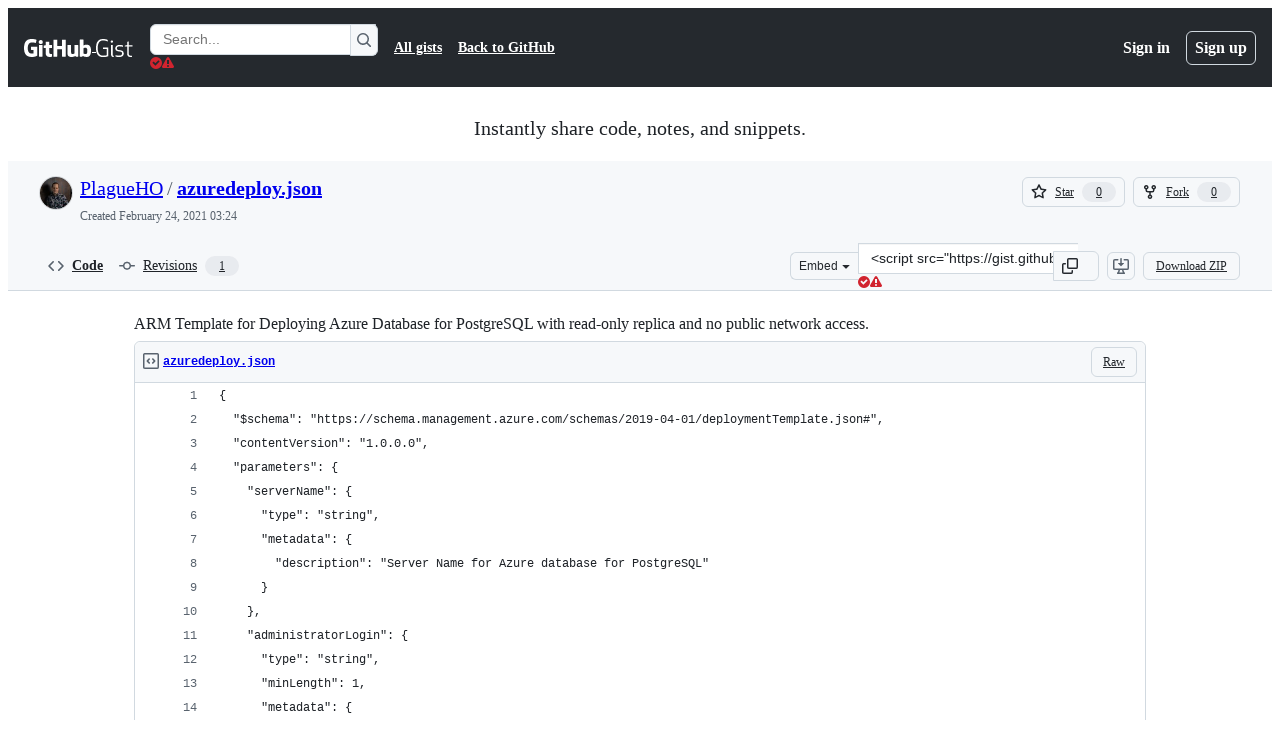

--- FILE ---
content_type: text/html; charset=utf-8
request_url: https://gist.github.com/PlagueHO/c10308beae322f28e422942225d81266
body_size: 23951
content:






<!DOCTYPE html>
<html
  lang="en"
  
  data-color-mode="auto" data-light-theme="light" data-dark-theme="dark"
  data-a11y-animated-images="system" data-a11y-link-underlines="true"
  
  >




  <head>
    <meta charset="utf-8">
  <link rel="dns-prefetch" href="https://github.githubassets.com">
  <link rel="dns-prefetch" href="https://avatars.githubusercontent.com">
  <link rel="dns-prefetch" href="https://github-cloud.s3.amazonaws.com">
  <link rel="dns-prefetch" href="https://user-images.githubusercontent.com/">
  <link rel="preconnect" href="https://github.githubassets.com" crossorigin>
  <link rel="preconnect" href="https://avatars.githubusercontent.com">

  

  <link crossorigin="anonymous" media="all" rel="stylesheet" href="https://github.githubassets.com/assets/light-dac525bbd821.css" /><link crossorigin="anonymous" media="all" rel="stylesheet" href="https://github.githubassets.com/assets/light_high_contrast-56ccf4057897.css" /><link crossorigin="anonymous" media="all" rel="stylesheet" href="https://github.githubassets.com/assets/dark-784387e86ac0.css" /><link crossorigin="anonymous" media="all" rel="stylesheet" href="https://github.githubassets.com/assets/dark_high_contrast-79bd5fd84a86.css" /><link data-color-theme="light" crossorigin="anonymous" media="all" rel="stylesheet" data-href="https://github.githubassets.com/assets/light-dac525bbd821.css" /><link data-color-theme="light_high_contrast" crossorigin="anonymous" media="all" rel="stylesheet" data-href="https://github.githubassets.com/assets/light_high_contrast-56ccf4057897.css" /><link data-color-theme="light_colorblind" crossorigin="anonymous" media="all" rel="stylesheet" data-href="https://github.githubassets.com/assets/light_colorblind-0e24752a7d2b.css" /><link data-color-theme="light_colorblind_high_contrast" crossorigin="anonymous" media="all" rel="stylesheet" data-href="https://github.githubassets.com/assets/light_colorblind_high_contrast-412af2517363.css" /><link data-color-theme="light_tritanopia" crossorigin="anonymous" media="all" rel="stylesheet" data-href="https://github.githubassets.com/assets/light_tritanopia-6186e83663dc.css" /><link data-color-theme="light_tritanopia_high_contrast" crossorigin="anonymous" media="all" rel="stylesheet" data-href="https://github.githubassets.com/assets/light_tritanopia_high_contrast-9d33c7aea2e7.css" /><link data-color-theme="dark" crossorigin="anonymous" media="all" rel="stylesheet" data-href="https://github.githubassets.com/assets/dark-784387e86ac0.css" /><link data-color-theme="dark_high_contrast" crossorigin="anonymous" media="all" rel="stylesheet" data-href="https://github.githubassets.com/assets/dark_high_contrast-79bd5fd84a86.css" /><link data-color-theme="dark_colorblind" crossorigin="anonymous" media="all" rel="stylesheet" data-href="https://github.githubassets.com/assets/dark_colorblind-75db11311555.css" /><link data-color-theme="dark_colorblind_high_contrast" crossorigin="anonymous" media="all" rel="stylesheet" data-href="https://github.githubassets.com/assets/dark_colorblind_high_contrast-f2c1045899a2.css" /><link data-color-theme="dark_tritanopia" crossorigin="anonymous" media="all" rel="stylesheet" data-href="https://github.githubassets.com/assets/dark_tritanopia-f46d293c6ff3.css" /><link data-color-theme="dark_tritanopia_high_contrast" crossorigin="anonymous" media="all" rel="stylesheet" data-href="https://github.githubassets.com/assets/dark_tritanopia_high_contrast-e4b5684db29d.css" /><link data-color-theme="dark_dimmed" crossorigin="anonymous" media="all" rel="stylesheet" data-href="https://github.githubassets.com/assets/dark_dimmed-72c58078e707.css" /><link data-color-theme="dark_dimmed_high_contrast" crossorigin="anonymous" media="all" rel="stylesheet" data-href="https://github.githubassets.com/assets/dark_dimmed_high_contrast-956cb5dfcb85.css" />

  <style type="text/css">
    :root {
      --tab-size-preference: 4;
    }

    pre, code {
      tab-size: var(--tab-size-preference);
    }
  </style>

    <link crossorigin="anonymous" media="all" rel="stylesheet" href="https://github.githubassets.com/assets/primer-primitives-c37d781e2da5.css" />
    <link crossorigin="anonymous" media="all" rel="stylesheet" href="https://github.githubassets.com/assets/primer-dc3bfaf4b78e.css" />
    <link crossorigin="anonymous" media="all" rel="stylesheet" href="https://github.githubassets.com/assets/global-b1fb78ab3bda.css" />
    <link crossorigin="anonymous" media="all" rel="stylesheet" href="https://github.githubassets.com/assets/github-6d0965b43add.css" />
  

  

  <script type="application/json" id="client-env">{"locale":"en","featureFlags":["a11y_status_checks_ruleset","action_yml_language_service","actions_custom_images_public_preview_visibility","actions_custom_images_storage_billing_ui_visibility","actions_enable_snapshot_keyword","actions_image_version_event","actions_workflow_language_service","alternate_user_config_repo","api_insights_show_missing_data_banner","arianotify_comprehensive_migration","codespaces_prebuild_region_target_update","coding_agent_model_selection","contentful_lp_footnotes","copilot_3p_agent_hovercards","copilot_agent_sessions_alive_updates","copilot_agent_task_list_v2","copilot_agent_tasks_btn_code_nav","copilot_agent_tasks_btn_code_view","copilot_agent_tasks_btn_code_view_lines","copilot_agent_tasks_btn_repo","copilot_api_agentic_issue_marshal_yaml","copilot_ask_mode_dropdown","copilot_chat_agents_empty_state","copilot_chat_attach_multiple_images","copilot_chat_clear_model_selection_for_default_change","copilot_chat_file_redirect","copilot_chat_input_commands","copilot_chat_opening_thread_switch","copilot_chat_reduce_quota_checks","copilot_chat_search_bar_redirect","copilot_chat_selection_attachments","copilot_chat_vision_in_claude","copilot_chat_vision_preview_gate","copilot_coding_agent_task_response","copilot_custom_copilots","copilot_custom_copilots_feature_preview","copilot_duplicate_thread","copilot_extensions_hide_in_dotcom_chat","copilot_extensions_removal_on_marketplace","copilot_features_raycast_logo","copilot_file_block_ref_matching","copilot_ftp_hyperspace_upgrade_prompt","copilot_icebreakers_experiment_dashboard","copilot_icebreakers_experiment_hyperspace","copilot_immersive_job_result_preview","copilot_immersive_structured_model_picker","copilot_immersive_task_hyperlinking","copilot_immersive_task_within_chat_thread","copilot_mc_cli_resume_any_users_task","copilot_org_policy_page_focus_mode","copilot_redirect_header_button_to_agents","copilot_security_alert_assignee_options","copilot_share_active_subthread","copilot_spaces_ga","copilot_spaces_individual_policies_ga","copilot_spark_empty_state","copilot_spark_handle_nil_friendly_name","copilot_stable_conversation_view","copilot_swe_agent_progress_commands","copilot_swe_agent_use_subagents","copilot_unconfigured_is_inherited","custom_properties_consolidate_default_value_input","custom_properties_split_properties_editing_page","dashboard_lists_max_age_filter","dashboard_universe_2025_feedback_dialog","dom_node_counts","enterprise_ai_controls","failbot_report_error_react_apps_on_page","filter_label_org_indeterminate","flex_cta_groups_mvp","global_nav_react","hyperspace_2025_logged_out_batch_1","initial_per_page_pagination_updates","issue_fields_compact_view","issue_fields_global_search","issue_fields_report_usage","issue_fields_timeline_events","issues_cache_operation_timeout","issues_cca_assign_actor_with_agent","issues_expanded_file_types","issues_lazy_load_comment_box_suggestions","issues_preheating_secondary","issues_react_auto_retry_on_error","issues_react_bots_timeline_pagination","issues_react_chrome_container_query_fix","issues_react_client_side_caching_analytics","issues_react_client_side_caching_cb","issues_react_prohibit_title_fallback","issues_react_safari_scroll_preservation","issues_react_turbo_cache_navigation","issues_react_use_turbo_for_cross_repo_navigation","issues_report_sidebar_interactions","lifecycle_label_name_updates","marketing_pages_search_explore_provider","memex_default_issue_create_repository","memex_display_button_config_menu","memex_grouped_by_edit_route","memex_live_update_hovercard","memex_mwl_filter_field_delimiter","mission_control_retry_on_401","mission_control_use_body_html","open_agent_session_in_vscode_insiders","open_agent_session_in_vscode_stable","primer_react_css_has_selector_perf","projects_assignee_max_limit","prs_conversations_react_split","react_quality_profiling","repos_insights_remove_new_url","ruleset_deletion_confirmation","sample_network_conn_type","session_logs_ungroup_reasoning_text","site_calculator_actions_2025","site_features_copilot_universe","site_homepage_collaborate_video","spark_prompt_secret_scanning","spark_server_connection_status","suppress_non_representative_vitals","swe_agent_member_requests","viewscreen_sandbox","webp_support","workbench_store_readonly"],"copilotApiOverrideUrl":"https://api.githubcopilot.com"}</script>
<script crossorigin="anonymous" type="application/javascript" src="https://github.githubassets.com/assets/high-contrast-cookie-a43e2fc159e9.js"></script>
<script crossorigin="anonymous" type="application/javascript" src="https://github.githubassets.com/assets/wp-runtime-08da405fec60.js" defer="defer"></script>
<script crossorigin="anonymous" type="application/javascript" src="https://github.githubassets.com/assets/6488-6dac972ad892.js" defer="defer"></script>
<script crossorigin="anonymous" type="application/javascript" src="https://github.githubassets.com/assets/78298-4461f83ccb79.js" defer="defer"></script>
<script crossorigin="anonymous" type="application/javascript" src="https://github.githubassets.com/assets/82075-733bf2915f42.js" defer="defer"></script>
<script crossorigin="anonymous" type="application/javascript" src="https://github.githubassets.com/assets/environment-a4f3e900edf5.js" defer="defer"></script>
<script crossorigin="anonymous" type="application/javascript" src="https://github.githubassets.com/assets/97068-cd18eb038c94.js" defer="defer"></script>
<script crossorigin="anonymous" type="application/javascript" src="https://github.githubassets.com/assets/43784-56ff5e06fc38.js" defer="defer"></script>
<script crossorigin="anonymous" type="application/javascript" src="https://github.githubassets.com/assets/4712-4012ead9381a.js" defer="defer"></script>
<script crossorigin="anonymous" type="application/javascript" src="https://github.githubassets.com/assets/81028-196a2b669444.js" defer="defer"></script>
<script crossorigin="anonymous" type="application/javascript" src="https://github.githubassets.com/assets/19681-01119aa85035.js" defer="defer"></script>
<script crossorigin="anonymous" type="application/javascript" src="https://github.githubassets.com/assets/91853-1d514452fb18.js" defer="defer"></script>
<script crossorigin="anonymous" type="application/javascript" src="https://github.githubassets.com/assets/78143-a5078efd9ce0.js" defer="defer"></script>
<script crossorigin="anonymous" type="application/javascript" src="https://github.githubassets.com/assets/3042-4e8e39856f05.js" defer="defer"></script>
<script crossorigin="anonymous" type="application/javascript" src="https://github.githubassets.com/assets/github-elements-b7722d872625.js" defer="defer"></script>
<script crossorigin="anonymous" type="application/javascript" src="https://github.githubassets.com/assets/element-registry-d1a715114462.js" defer="defer"></script>
<script crossorigin="anonymous" type="application/javascript" src="https://github.githubassets.com/assets/react-core-03dd218141a8.js" defer="defer"></script>
<script crossorigin="anonymous" type="application/javascript" src="https://github.githubassets.com/assets/react-lib-ef9414370f2a.js" defer="defer"></script>
<script crossorigin="anonymous" type="application/javascript" src="https://github.githubassets.com/assets/90780-00ac8bf051f5.js" defer="defer"></script>
<script crossorigin="anonymous" type="application/javascript" src="https://github.githubassets.com/assets/28546-373396140b52.js" defer="defer"></script>
<script crossorigin="anonymous" type="application/javascript" src="https://github.githubassets.com/assets/17688-d822812c31fd.js" defer="defer"></script>
<script crossorigin="anonymous" type="application/javascript" src="https://github.githubassets.com/assets/83770-3bb3fa8c5ff8.js" defer="defer"></script>
<script crossorigin="anonymous" type="application/javascript" src="https://github.githubassets.com/assets/7332-28215e4d6136.js" defer="defer"></script>
<script crossorigin="anonymous" type="application/javascript" src="https://github.githubassets.com/assets/70191-2ff8c1780a1e.js" defer="defer"></script>
<script crossorigin="anonymous" type="application/javascript" src="https://github.githubassets.com/assets/66721-c8f8022fe832.js" defer="defer"></script>
<script crossorigin="anonymous" type="application/javascript" src="https://github.githubassets.com/assets/51519-2093a99df21e.js" defer="defer"></script>
<script crossorigin="anonymous" type="application/javascript" src="https://github.githubassets.com/assets/62941-12ac274b4455.js" defer="defer"></script>
<script crossorigin="anonymous" type="application/javascript" src="https://github.githubassets.com/assets/87875-9d0cf8c3e6d5.js" defer="defer"></script>
<script crossorigin="anonymous" type="application/javascript" src="https://github.githubassets.com/assets/96384-7e8820028ca6.js" defer="defer"></script>
<script crossorigin="anonymous" type="application/javascript" src="https://github.githubassets.com/assets/19718-9f5f984a64d0.js" defer="defer"></script>
<script crossorigin="anonymous" type="application/javascript" src="https://github.githubassets.com/assets/behaviors-812b5e259e6f.js" defer="defer"></script>
<script crossorigin="anonymous" type="application/javascript" src="https://github.githubassets.com/assets/37911-925bc4afa4f7.js" defer="defer"></script>
<script crossorigin="anonymous" type="application/javascript" src="https://github.githubassets.com/assets/notifications-global-376507b60942.js" defer="defer"></script>
  
  <script crossorigin="anonymous" type="application/javascript" src="https://github.githubassets.com/assets/5017-9f55e53df861.js" defer="defer"></script>
<script crossorigin="anonymous" type="application/javascript" src="https://github.githubassets.com/assets/55526-7849c8b38bbe.js" defer="defer"></script>
<script crossorigin="anonymous" type="application/javascript" src="https://github.githubassets.com/assets/gist-4706dddbaafb.js" defer="defer"></script>


  <title>ARM Template for Deploying Azure Database for PostgreSQL with read-only replica and no public network access. · GitHub</title>



  <meta name="route-pattern" content="/:user_id/:gist_id(.:format)" data-turbo-transient>
  <meta name="route-controller" content="gists_gists" data-turbo-transient>
  <meta name="route-action" content="show" data-turbo-transient>
  <meta name="fetch-nonce" content="v2:418add67-03df-d657-4d90-91c337969dfd">

    
  <meta name="current-catalog-service-hash" content="56253a530ab9027b25719525dcbe6007461a3202218f6f5dfce5a601c121cbcb">


  <meta name="request-id" content="851E:1C1FF4:2EDCD72:3EC3FEB:697AE247" data-pjax-transient="true"/><meta name="html-safe-nonce" content="566cb92ceadbcd2a4fa34c8235c6aa4185900c4442676f10df16d875a48c67ec" data-pjax-transient="true"/><meta name="visitor-payload" content="eyJyZWZlcnJlciI6IiIsInJlcXVlc3RfaWQiOiI4NTFFOjFDMUZGNDoyRURDRDcyOjNFQzNGRUI6Njk3QUUyNDciLCJ2aXNpdG9yX2lkIjoiNTQ2NjIyMzU2Njc5MTU2NTg5NSIsInJlZ2lvbl9lZGdlIjoiaWFkIiwicmVnaW9uX3JlbmRlciI6ImlhZCJ9" data-pjax-transient="true"/><meta name="visitor-hmac" content="84c31a8ef19358be593c0ad6a16f395254801b6722b879d4ba0a213e5ab68193" data-pjax-transient="true"/>




  <meta name="github-keyboard-shortcuts" content="copilot" data-turbo-transient="true" />
  

  <meta name="selected-link" value="gist_code" data-turbo-transient>
  <link rel="assets" href="https://github.githubassets.com/">

    <meta name="google-site-verification" content="Apib7-x98H0j5cPqHWwSMm6dNU4GmODRoqxLiDzdx9I">

<meta name="octolytics-url" content="https://collector.github.com/github/collect" />

  <meta name="analytics-location" content="/&lt;user-name&gt;/&lt;gist-id&gt;" data-turbo-transient="true" />

  




    <meta name="user-login" content="">

  

    <meta name="viewport" content="width=device-width">

    

      <meta name="description" content="ARM Template for Deploying Azure Database for PostgreSQL with read-only replica and no public network access. - azuredeploy.json">

      <link rel="search" type="application/opensearchdescription+xml" href="/opensearch-gist.xml" title="Gist">

    <link rel="fluid-icon" href="https://gist.github.com/fluidicon.png" title="GitHub">
    <meta property="fb:app_id" content="1401488693436528">
    <meta name="apple-itunes-app" content="app-id=1477376905, app-argument=https://gist.github.com/PlagueHO/c10308beae322f28e422942225d81266" />

      <meta name="twitter:image" content="https://github.githubassets.com/assets/gist-og-image-54fd7dc0713e.png" /><meta name="twitter:site" content="@github" /><meta name="twitter:card" content="summary_large_image" /><meta name="twitter:title" content="ARM Template for Deploying Azure Database for PostgreSQL with read-only replica and no public network access." /><meta name="twitter:description" content="ARM Template for Deploying Azure Database for PostgreSQL with read-only replica and no public network access. - azuredeploy.json" />
  <meta property="og:image" content="https://github.githubassets.com/assets/gist-og-image-54fd7dc0713e.png" /><meta property="og:image:alt" content="ARM Template for Deploying Azure Database for PostgreSQL with read-only replica and no public network access. - azuredeploy.json" /><meta property="og:site_name" content="Gist" /><meta property="og:type" content="article" /><meta property="og:title" content="ARM Template for Deploying Azure Database for PostgreSQL with read-only replica and no public network access." /><meta property="og:url" content="https://gist.github.com/PlagueHO/c10308beae322f28e422942225d81266" /><meta property="og:description" content="ARM Template for Deploying Azure Database for PostgreSQL with read-only replica and no public network access. - azuredeploy.json" /><meta property="article:author" content="262588213843476" /><meta property="article:publisher" content="262588213843476" />
  




      <meta name="hostname" content="gist.github.com">



        <meta name="expected-hostname" content="gist.github.com">


  <meta http-equiv="x-pjax-version" content="d83f9bc8df74173b612376a89911d6c707e31b44c62f37d460366c64aa607e2a" data-turbo-track="reload">
  <meta http-equiv="x-pjax-csp-version" content="21a43568025709b66240454fc92d4f09335a96863f8ab1c46b4a07f6a5b67102" data-turbo-track="reload">
  <meta http-equiv="x-pjax-css-version" content="3ecb54a6abbd0be974a513390f33039626c8cae39e1d51c18e298ff85311e68d" data-turbo-track="reload">
  <meta http-equiv="x-pjax-js-version" content="4af1ba0e68200258a80b0c5ab34f12a78bf48372a377a11e14eb668863c03b3a" data-turbo-track="reload">

  <meta name="turbo-cache-control" content="no-preview" data-turbo-transient="">

      <link href="/PlagueHO.atom" rel="alternate" title="atom" type="application/atom+xml">


  <link crossorigin="anonymous" media="all" rel="stylesheet" href="https://github.githubassets.com/assets/gist-8058c9745533.css" />




    <meta name="turbo-body-classes" content="logged-out env-production page-responsive">
  <meta name="disable-turbo" content="false">


  <meta name="browser-stats-url" content="https://api.github.com/_private/browser/stats">

  <meta name="browser-errors-url" content="https://api.github.com/_private/browser/errors">

  <meta name="release" content="353b231ffaec2de44db15b2e82887804ede7c21e">
  <meta name="ui-target" content="full">

  <link rel="mask-icon" href="https://github.githubassets.com/assets/pinned-octocat-093da3e6fa40.svg" color="#000000">
  <link rel="alternate icon" class="js-site-favicon" type="image/png" href="https://github.githubassets.com/favicons/favicon.png">
  <link rel="icon" class="js-site-favicon" type="image/svg+xml" href="https://github.githubassets.com/favicons/favicon.svg" data-base-href="https://github.githubassets.com/favicons/favicon">

<meta name="theme-color" content="#1e2327">
<meta name="color-scheme" content="light dark" />



  </head>

  <body class="logged-out env-production page-responsive" style="word-wrap: break-word;" >
    <div data-turbo-body class="logged-out env-production page-responsive" style="word-wrap: break-word;" >
      <div id="__primerPortalRoot__" role="region" style="z-index: 1000; position: absolute; width: 100%;" data-turbo-permanent></div>
      



    <div class="position-relative header-wrapper js-header-wrapper ">
      <a href="#start-of-content" data-skip-target-assigned="false" class="px-2 py-4 color-bg-accent-emphasis color-fg-on-emphasis show-on-focus js-skip-to-content">Skip to content</a>

      <span data-view-component="true" class="progress-pjax-loader Progress position-fixed width-full">
    <span style="width: 0%;" data-view-component="true" class="Progress-item progress-pjax-loader-bar left-0 top-0 color-bg-accent-emphasis"></span>
</span>      
      
      <link crossorigin="anonymous" media="all" rel="stylesheet" href="https://github.githubassets.com/assets/primer-react.7930ef41a571f44fa0c8.module.css" />
<link crossorigin="anonymous" media="all" rel="stylesheet" href="https://github.githubassets.com/assets/keyboard-shortcuts-dialog.29aaeaafa90f007c6f61.module.css" />

<react-partial
  partial-name="keyboard-shortcuts-dialog"
  data-ssr="false"
  data-attempted-ssr="false"
  data-react-profiling="true"
>
  
  <script type="application/json" data-target="react-partial.embeddedData">{"props":{"docsUrl":"https://docs.github.com/get-started/accessibility/keyboard-shortcuts"}}</script>
  <div data-target="react-partial.reactRoot"></div>
</react-partial>





      

            <div class="Header js-details-container Details flex-wrap flex-md-nowrap p-responsive" role="banner" >
  <div class="Header-item d-none d-md-flex">
    <a class="Header-link" data-hotkey="g d" aria-label="Gist Homepage " style="--focus-outlineColor: #fff;" href="/">
  <svg aria-hidden="true" height="24" viewBox="0 0 24 24" version="1.1" width="24" data-view-component="true" class="octicon octicon-mark-github v-align-middle d-inline-block d-md-none">
    <path d="M12 1C5.923 1 1 5.923 1 12c0 4.867 3.149 8.979 7.521 10.436.55.096.756-.233.756-.522 0-.262-.013-1.128-.013-2.049-2.764.509-3.479-.674-3.699-1.292-.124-.317-.66-1.293-1.127-1.554-.385-.207-.936-.715-.014-.729.866-.014 1.485.797 1.691 1.128.99 1.663 2.571 1.196 3.204.907.096-.715.385-1.196.701-1.471-2.448-.275-5.005-1.224-5.005-5.432 0-1.196.426-2.186 1.128-2.956-.111-.275-.496-1.402.11-2.915 0 0 .921-.288 3.024 1.128a10.193 10.193 0 0 1 2.75-.371c.936 0 1.871.123 2.75.371 2.104-1.43 3.025-1.128 3.025-1.128.605 1.513.221 2.64.111 2.915.701.77 1.127 1.747 1.127 2.956 0 4.222-2.571 5.157-5.019 5.432.399.344.743 1.004.743 2.035 0 1.471-.014 2.654-.014 3.025 0 .289.206.632.756.522C19.851 20.979 23 16.854 23 12c0-6.077-4.922-11-11-11Z"></path>
</svg>
  <svg aria-hidden="true" height="24" viewBox="0 0 68 24" version="1.1" width="68" data-view-component="true" class="octicon octicon-logo-github v-align-middle d-none d-md-inline-block">
    <path d="M27.8 17.908h-.03c.013 0 .022.014.035.017l.01-.002-.016-.015Zm.005.017c-.14.001-.49.073-.861.073-1.17 0-1.575-.536-1.575-1.234v-4.652h2.385c.135 0 .24-.12.24-.283V9.302c0-.133-.12-.252-.24-.252H25.37V5.913c0-.119-.075-.193-.21-.193h-3.24c-.136 0-.21.074-.21.193V9.14s-1.636.401-1.741.416a.255.255 0 0 0-.195.253v2.021c0 .164.12.282.255.282h1.665v4.876c0 3.627 2.55 3.998 4.29 3.998.796 0 1.756-.252 1.906-.327.09-.03.135-.134.135-.238v-2.23a.264.264 0 0 0-.219-.265Zm35.549-3.272c0-2.69-1.095-3.047-2.25-2.928-.9.06-1.62.505-1.62.505v5.232s.735.506 1.83.536c1.545.044 2.04-.506 2.04-3.345ZM67 14.415c0 5.099-1.665 6.555-4.576 6.555-2.46 0-3.78-1.233-3.78-1.233s-.06.683-.135.773c-.045.089-.12.118-.21.118h-2.22c-.15 0-.286-.119-.286-.252l.03-16.514a.26.26 0 0 1 .255-.252h3.196a.26.26 0 0 1 .255.252v5.604s1.23-.788 3.03-.788l-.015-.03c1.8 0 4.456.67 4.456 5.767ZM53.918 9.05h-3.15c-.165 0-.255.119-.255.282v8.086s-.826.58-1.95.58c-1.126 0-1.456-.506-1.456-1.62v-7.06a.262.262 0 0 0-.255-.254h-3.21a.262.262 0 0 0-.256.253v7.596c0 3.27 1.846 4.087 4.381 4.087 2.085 0 3.78-1.145 3.78-1.145s.076.58.12.67c.03.074.136.133.24.133h2.011a.243.243 0 0 0 .255-.253l.03-11.103c0-.133-.12-.252-.285-.252Zm-35.556-.015h-3.195c-.135 0-.255.134-.255.297v10.91c0 .297.195.401.45.401h2.88c.3 0 .375-.134.375-.401V9.287a.262.262 0 0 0-.255-.252ZM16.787 4.01c-1.155 0-2.07.907-2.07 2.051 0 1.145.915 2.051 2.07 2.051a2.04 2.04 0 0 0 2.04-2.05 2.04 2.04 0 0 0-2.04-2.052Zm24.74-.372H38.36a.262.262 0 0 0-.255.253v6.08H33.14v-6.08a.262.262 0 0 0-.255-.253h-3.196a.262.262 0 0 0-.255.253v16.514c0 .133.135.252.255.252h3.196a.262.262 0 0 0 .255-.253v-7.06h4.966l-.03 7.06c0 .134.12.253.255.253h3.195a.262.262 0 0 0 .255-.253V3.892a.262.262 0 0 0-.255-.253Zm-28.31 7.313v8.532c0 .06-.015.163-.09.193 0 0-1.875 1.323-4.966 1.323C4.426 21 0 19.84 0 12.2S3.87 2.986 7.651 3c3.27 0 4.59.728 4.8.862.06.075.09.134.09.208l-.63 2.646c0 .134-.134.297-.3.253-.54-.164-1.35-.49-3.255-.49-2.205 0-4.575.623-4.575 5.543s2.25 5.5 3.87 5.5c1.38 0 1.875-.164 1.875-.164V13.94H7.321c-.165 0-.285-.12-.285-.253v-2.735c0-.134.12-.252.285-.252h5.61c.166 0 .286.118.286.252Z"></path>
</svg>
  <svg aria-hidden="true" height="24" viewBox="0 0 38 24" version="1.1" width="38" data-view-component="true" class="octicon octicon-logo-gist v-align-middle d-none d-md-inline-block">
    <path d="M7.05 13.095v-1.5h5.28v8.535c-1.17.555-2.925.96-5.385.96C1.665 21.09 0 17.055 0 12.045S1.695 3 6.945 3c2.43 0 3.96.495 4.92.99v1.575c-1.83-.75-3-1.095-4.92-1.095-3.855 0-5.22 3.315-5.22 7.59s1.365 7.575 5.205 7.575c1.335 0 2.97-.105 3.795-.51v-6.03H7.05Zm16.47 1.035h.045c3.33.3 4.125 1.425 4.125 3.345 0 1.815-1.14 3.615-4.71 3.615-1.125 0-2.745-.285-3.495-.585v-1.41c.705.255 1.83.54 3.495.54 2.43 0 3.09-1.035 3.09-2.13 0-1.065-.33-1.815-2.655-2.01-3.39-.3-4.095-1.5-4.095-3.12 0-1.665 1.08-3.465 4.38-3.465 1.095 0 2.34.135 3.375.585v1.41c-.915-.3-1.83-.54-3.405-.54-2.325 0-2.82.855-2.82 2.01 0 1.035.42 1.56 2.67 1.755Zm12.87-4.995v1.275h-3.63v7.305c0 1.425.795 2.01 2.25 2.01.3 0 .63 0 .915-.045v1.335c-.255.045-.75.075-1.035.075-1.965 0-3.75-.9-3.75-3.195v-7.5H28.8v-.72l2.34-.66V5.85l1.62-.465v3.75h3.63ZM16.635 9.09v9.615c0 .81.285 1.05 1.005 1.05v1.335c-1.71 0-2.58-.705-2.58-2.58V9.09h1.575Zm.375-3.495c0 .66-.51 1.17-1.17 1.17a1.14 1.14 0 0 1-1.155-1.17c0-.66.48-1.17 1.155-1.17s1.17.51 1.17 1.17Z"></path>
</svg>
</a>


  </div>

  <div class="Header-item d-md-none">
      <button aria-label="Toggle navigation" aria-expanded="false" type="button" data-view-component="true" class="Header-link js-details-target btn-link">    <svg aria-hidden="true" height="24" viewBox="0 0 24 24" version="1.1" width="24" data-view-component="true" class="octicon octicon-three-bars">
    <path d="M3.75 5.25a.75.75 0 0 0 0 1.5h16.5a.75.75 0 0 0 0-1.5H3.75Zm0 6a.75.75 0 0 0 0 1.5h16.5a.75.75 0 0 0 0-1.5H3.75Zm0 6a.75.75 0 0 0 0 1.5h16.5a.75.75 0 0 0 0-1.5H3.75Z"></path>
</svg>
</button>  </div>

  <div class="Header-item Header-item--full js-site-search flex-column flex-md-row width-full flex-order-2 flex-md-order-none mr-0 mr-md-3 mt-3 mt-md-0 Details-content--hidden-not-important d-md-flex">
      <div class="header-search flex-self-stretch flex-md-self-auto mr-0 mr-md-3 mb-3 mb-md-0">
  <!-- '"` --><!-- </textarea></xmp> --></option></form><form data-turbo="false" action="/search" accept-charset="UTF-8" method="get">
    <div class="d-flex">
        <primer-text-field class="FormControl width-full FormControl--fullWidth">
      <label class="sr-only FormControl-label" for="q">
        Search Gists
</label>    
  <div class="FormControl-input-wrap">
    
      <input placeholder="Search..." aria-describedby="validation-da29faec-bbd1-41e9-a84f-a170ebf2a874" data-target="primer-text-field.inputElement " class="form-control FormControl-input FormControl-medium rounded-right-0" type="text" name="q" id="q" />
</div>
      <div class="FormControl-inlineValidation" id="validation-da29faec-bbd1-41e9-a84f-a170ebf2a874" hidden="hidden">
  <span class="FormControl-inlineValidation--visual" data-target="primer-text-field.validationSuccessIcon" hidden><svg aria-hidden="true" height="12" viewBox="0 0 12 12" version="1.1" width="12" data-view-component="true" class="octicon octicon-check-circle-fill">
    <path d="M6 0a6 6 0 1 1 0 12A6 6 0 0 1 6 0Zm-.705 8.737L9.63 4.403 8.392 3.166 5.295 6.263l-1.7-1.702L2.356 5.8l2.938 2.938Z"></path>
</svg></span>
  <span class=" FormControl-inlineValidation--visual" data-target="primer-text-field.validationErrorIcon"><svg aria-hidden="true" height="12" viewBox="0 0 12 12" version="1.1" width="12" data-view-component="true" class="octicon octicon-alert-fill">
    <path d="M4.855.708c.5-.896 1.79-.896 2.29 0l4.675 8.351a1.312 1.312 0 0 1-1.146 1.954H1.33A1.313 1.313 0 0 1 .183 9.058ZM7 7V3H5v4Zm-1 3a1 1 0 1 0 0-2 1 1 0 0 0 0 2Z"></path>
</svg></span>
  <span></span>
</div>
    
</primer-text-field>
      <button id="icon-button-2d0d3c9d-1da9-45f6-a07e-37bab6d08f63" aria-labelledby="tooltip-012d9f59-ea0b-4661-9c07-7a2651a2f8c7" type="submit" data-view-component="true" class="Button Button--iconOnly Button--secondary Button--medium rounded-left-0">  <svg aria-hidden="true" height="16" viewBox="0 0 16 16" version="1.1" width="16" data-view-component="true" class="octicon octicon-search Button-visual">
    <path d="M10.68 11.74a6 6 0 0 1-7.922-8.982 6 6 0 0 1 8.982 7.922l3.04 3.04a.749.749 0 0 1-.326 1.275.749.749 0 0 1-.734-.215ZM11.5 7a4.499 4.499 0 1 0-8.997 0A4.499 4.499 0 0 0 11.5 7Z"></path>
</svg>
</button><tool-tip id="tooltip-012d9f59-ea0b-4661-9c07-7a2651a2f8c7" for="icon-button-2d0d3c9d-1da9-45f6-a07e-37bab6d08f63" popover="manual" data-direction="s" data-type="label" data-view-component="true" class="sr-only position-absolute">Search Gists</tool-tip>

    </div>
</form></div>


    <nav aria-label="Global" class="d-flex flex-column flex-md-row flex-self-stretch flex-md-self-auto">
  <a class="Header-link mr-0 mr-md-3 py-2 py-md-0 border-top border-md-top-0 border-white-fade" data-ga-click="Header, go to all gists, text:all gists" href="/discover">All gists</a>

  <a class="Header-link mr-0 mr-md-3 py-2 py-md-0 border-top border-md-top-0 border-white-fade" data-ga-click="Header, go to GitHub, text:Back to GitHub" href="https://github.com">Back to GitHub</a>

    <a class="Header-link d-block d-md-none mr-0 mr-md-3 py-2 py-md-0 border-top border-md-top-0 border-white-fade" data-ga-click="Header, sign in" data-hydro-click="{&quot;event_type&quot;:&quot;authentication.click&quot;,&quot;payload&quot;:{&quot;location_in_page&quot;:&quot;gist header&quot;,&quot;repository_id&quot;:null,&quot;auth_type&quot;:&quot;LOG_IN&quot;,&quot;originating_url&quot;:&quot;https://gist.github.com/PlagueHO/c10308beae322f28e422942225d81266&quot;,&quot;user_id&quot;:null}}" data-hydro-click-hmac="e7401ff066d010af83fbd011d912a8983d688452c1c44b9f93da964dfe4483d7" href="https://gist.github.com/auth/github?return_to=https%3A%2F%2Fgist.github.com%2FPlagueHO%2Fc10308beae322f28e422942225d81266">
      Sign in
</a>
      <a class="Header-link d-block d-md-none mr-0 mr-md-3 py-2 py-md-0 border-top border-md-top-0 border-white-fade" data-ga-click="Header, sign up" data-hydro-click="{&quot;event_type&quot;:&quot;authentication.click&quot;,&quot;payload&quot;:{&quot;location_in_page&quot;:&quot;gist header&quot;,&quot;repository_id&quot;:null,&quot;auth_type&quot;:&quot;SIGN_UP&quot;,&quot;originating_url&quot;:&quot;https://gist.github.com/PlagueHO/c10308beae322f28e422942225d81266&quot;,&quot;user_id&quot;:null}}" data-hydro-click-hmac="d44eb9938998f32703d1485f322f0ef3310d5a94944e940da2dfb92c5ffa40b2" href="/join?return_to=https%3A%2F%2Fgist.github.com%2FPlagueHO%2Fc10308beae322f28e422942225d81266&amp;source=header-gist">
        Sign up
</a></nav>

  </div>

  <div class="Header-item Header-item--full flex-justify-center d-md-none position-relative">
    <a class="Header-link" data-hotkey="g d" aria-label="Gist Homepage " style="--focus-outlineColor: #fff;" href="/">
  <svg aria-hidden="true" height="24" viewBox="0 0 24 24" version="1.1" width="24" data-view-component="true" class="octicon octicon-mark-github v-align-middle d-inline-block d-md-none">
    <path d="M12 1C5.923 1 1 5.923 1 12c0 4.867 3.149 8.979 7.521 10.436.55.096.756-.233.756-.522 0-.262-.013-1.128-.013-2.049-2.764.509-3.479-.674-3.699-1.292-.124-.317-.66-1.293-1.127-1.554-.385-.207-.936-.715-.014-.729.866-.014 1.485.797 1.691 1.128.99 1.663 2.571 1.196 3.204.907.096-.715.385-1.196.701-1.471-2.448-.275-5.005-1.224-5.005-5.432 0-1.196.426-2.186 1.128-2.956-.111-.275-.496-1.402.11-2.915 0 0 .921-.288 3.024 1.128a10.193 10.193 0 0 1 2.75-.371c.936 0 1.871.123 2.75.371 2.104-1.43 3.025-1.128 3.025-1.128.605 1.513.221 2.64.111 2.915.701.77 1.127 1.747 1.127 2.956 0 4.222-2.571 5.157-5.019 5.432.399.344.743 1.004.743 2.035 0 1.471-.014 2.654-.014 3.025 0 .289.206.632.756.522C19.851 20.979 23 16.854 23 12c0-6.077-4.922-11-11-11Z"></path>
</svg>
  <svg aria-hidden="true" height="24" viewBox="0 0 68 24" version="1.1" width="68" data-view-component="true" class="octicon octicon-logo-github v-align-middle d-none d-md-inline-block">
    <path d="M27.8 17.908h-.03c.013 0 .022.014.035.017l.01-.002-.016-.015Zm.005.017c-.14.001-.49.073-.861.073-1.17 0-1.575-.536-1.575-1.234v-4.652h2.385c.135 0 .24-.12.24-.283V9.302c0-.133-.12-.252-.24-.252H25.37V5.913c0-.119-.075-.193-.21-.193h-3.24c-.136 0-.21.074-.21.193V9.14s-1.636.401-1.741.416a.255.255 0 0 0-.195.253v2.021c0 .164.12.282.255.282h1.665v4.876c0 3.627 2.55 3.998 4.29 3.998.796 0 1.756-.252 1.906-.327.09-.03.135-.134.135-.238v-2.23a.264.264 0 0 0-.219-.265Zm35.549-3.272c0-2.69-1.095-3.047-2.25-2.928-.9.06-1.62.505-1.62.505v5.232s.735.506 1.83.536c1.545.044 2.04-.506 2.04-3.345ZM67 14.415c0 5.099-1.665 6.555-4.576 6.555-2.46 0-3.78-1.233-3.78-1.233s-.06.683-.135.773c-.045.089-.12.118-.21.118h-2.22c-.15 0-.286-.119-.286-.252l.03-16.514a.26.26 0 0 1 .255-.252h3.196a.26.26 0 0 1 .255.252v5.604s1.23-.788 3.03-.788l-.015-.03c1.8 0 4.456.67 4.456 5.767ZM53.918 9.05h-3.15c-.165 0-.255.119-.255.282v8.086s-.826.58-1.95.58c-1.126 0-1.456-.506-1.456-1.62v-7.06a.262.262 0 0 0-.255-.254h-3.21a.262.262 0 0 0-.256.253v7.596c0 3.27 1.846 4.087 4.381 4.087 2.085 0 3.78-1.145 3.78-1.145s.076.58.12.67c.03.074.136.133.24.133h2.011a.243.243 0 0 0 .255-.253l.03-11.103c0-.133-.12-.252-.285-.252Zm-35.556-.015h-3.195c-.135 0-.255.134-.255.297v10.91c0 .297.195.401.45.401h2.88c.3 0 .375-.134.375-.401V9.287a.262.262 0 0 0-.255-.252ZM16.787 4.01c-1.155 0-2.07.907-2.07 2.051 0 1.145.915 2.051 2.07 2.051a2.04 2.04 0 0 0 2.04-2.05 2.04 2.04 0 0 0-2.04-2.052Zm24.74-.372H38.36a.262.262 0 0 0-.255.253v6.08H33.14v-6.08a.262.262 0 0 0-.255-.253h-3.196a.262.262 0 0 0-.255.253v16.514c0 .133.135.252.255.252h3.196a.262.262 0 0 0 .255-.253v-7.06h4.966l-.03 7.06c0 .134.12.253.255.253h3.195a.262.262 0 0 0 .255-.253V3.892a.262.262 0 0 0-.255-.253Zm-28.31 7.313v8.532c0 .06-.015.163-.09.193 0 0-1.875 1.323-4.966 1.323C4.426 21 0 19.84 0 12.2S3.87 2.986 7.651 3c3.27 0 4.59.728 4.8.862.06.075.09.134.09.208l-.63 2.646c0 .134-.134.297-.3.253-.54-.164-1.35-.49-3.255-.49-2.205 0-4.575.623-4.575 5.543s2.25 5.5 3.87 5.5c1.38 0 1.875-.164 1.875-.164V13.94H7.321c-.165 0-.285-.12-.285-.253v-2.735c0-.134.12-.252.285-.252h5.61c.166 0 .286.118.286.252Z"></path>
</svg>
  <svg aria-hidden="true" height="24" viewBox="0 0 38 24" version="1.1" width="38" data-view-component="true" class="octicon octicon-logo-gist v-align-middle d-none d-md-inline-block">
    <path d="M7.05 13.095v-1.5h5.28v8.535c-1.17.555-2.925.96-5.385.96C1.665 21.09 0 17.055 0 12.045S1.695 3 6.945 3c2.43 0 3.96.495 4.92.99v1.575c-1.83-.75-3-1.095-4.92-1.095-3.855 0-5.22 3.315-5.22 7.59s1.365 7.575 5.205 7.575c1.335 0 2.97-.105 3.795-.51v-6.03H7.05Zm16.47 1.035h.045c3.33.3 4.125 1.425 4.125 3.345 0 1.815-1.14 3.615-4.71 3.615-1.125 0-2.745-.285-3.495-.585v-1.41c.705.255 1.83.54 3.495.54 2.43 0 3.09-1.035 3.09-2.13 0-1.065-.33-1.815-2.655-2.01-3.39-.3-4.095-1.5-4.095-3.12 0-1.665 1.08-3.465 4.38-3.465 1.095 0 2.34.135 3.375.585v1.41c-.915-.3-1.83-.54-3.405-.54-2.325 0-2.82.855-2.82 2.01 0 1.035.42 1.56 2.67 1.755Zm12.87-4.995v1.275h-3.63v7.305c0 1.425.795 2.01 2.25 2.01.3 0 .63 0 .915-.045v1.335c-.255.045-.75.075-1.035.075-1.965 0-3.75-.9-3.75-3.195v-7.5H28.8v-.72l2.34-.66V5.85l1.62-.465v3.75h3.63ZM16.635 9.09v9.615c0 .81.285 1.05 1.005 1.05v1.335c-1.71 0-2.58-.705-2.58-2.58V9.09h1.575Zm.375-3.495c0 .66-.51 1.17-1.17 1.17a1.14 1.14 0 0 1-1.155-1.17c0-.66.48-1.17 1.155-1.17s1.17.51 1.17 1.17Z"></path>
</svg>
</a>


  </div>

    <div class="Header-item f4 mr-0" role="navigation" aria-label="Sign in or sign up">
      <a class="Header-link no-underline mr-3" data-ga-click="Header, sign in" data-hydro-click="{&quot;event_type&quot;:&quot;authentication.click&quot;,&quot;payload&quot;:{&quot;location_in_page&quot;:&quot;gist header&quot;,&quot;repository_id&quot;:null,&quot;auth_type&quot;:&quot;LOG_IN&quot;,&quot;originating_url&quot;:&quot;https://gist.github.com/PlagueHO/c10308beae322f28e422942225d81266&quot;,&quot;user_id&quot;:null}}" data-hydro-click-hmac="e7401ff066d010af83fbd011d912a8983d688452c1c44b9f93da964dfe4483d7" href="https://gist.github.com/auth/github?return_to=https%3A%2F%2Fgist.github.com%2FPlagueHO%2Fc10308beae322f28e422942225d81266">
        Sign&nbsp;in
</a>        <a class="Header-link d-inline-block no-underline border color-border-default rounded px-2 py-1" data-ga-click="Header, sign up" data-hydro-click="{&quot;event_type&quot;:&quot;authentication.click&quot;,&quot;payload&quot;:{&quot;location_in_page&quot;:&quot;gist header&quot;,&quot;repository_id&quot;:null,&quot;auth_type&quot;:&quot;SIGN_UP&quot;,&quot;originating_url&quot;:&quot;https://gist.github.com/PlagueHO/c10308beae322f28e422942225d81266&quot;,&quot;user_id&quot;:null}}" data-hydro-click-hmac="d44eb9938998f32703d1485f322f0ef3310d5a94944e940da2dfb92c5ffa40b2" href="/join?return_to=https%3A%2F%2Fgist.github.com%2FPlagueHO%2Fc10308beae322f28e422942225d81266&amp;source=header-gist">
          Sign&nbsp;up
</a>    </div>
</div>



      <div hidden="hidden" data-view-component="true" class="js-stale-session-flash stale-session-flash flash flash-warn flash-full">
  
        <svg aria-hidden="true" height="16" viewBox="0 0 16 16" version="1.1" width="16" data-view-component="true" class="octicon octicon-alert">
    <path d="M6.457 1.047c.659-1.234 2.427-1.234 3.086 0l6.082 11.378A1.75 1.75 0 0 1 14.082 15H1.918a1.75 1.75 0 0 1-1.543-2.575Zm1.763.707a.25.25 0 0 0-.44 0L1.698 13.132a.25.25 0 0 0 .22.368h12.164a.25.25 0 0 0 .22-.368Zm.53 3.996v2.5a.75.75 0 0 1-1.5 0v-2.5a.75.75 0 0 1 1.5 0ZM9 11a1 1 0 1 1-2 0 1 1 0 0 1 2 0Z"></path>
</svg>
        <span class="js-stale-session-flash-signed-in" hidden>You signed in with another tab or window. <a class="Link--inTextBlock" href="">Reload</a> to refresh your session.</span>
        <span class="js-stale-session-flash-signed-out" hidden>You signed out in another tab or window. <a class="Link--inTextBlock" href="">Reload</a> to refresh your session.</span>
        <span class="js-stale-session-flash-switched" hidden>You switched accounts on another tab or window. <a class="Link--inTextBlock" href="">Reload</a> to refresh your session.</span>

    <button id="icon-button-b0e3fcef-2120-46ed-a6b9-db1621943800" aria-labelledby="tooltip-e3a7d2ce-a20f-49ea-91fc-fcee6ec662cb" type="button" data-view-component="true" class="Button Button--iconOnly Button--invisible Button--medium flash-close js-flash-close">  <svg aria-hidden="true" height="16" viewBox="0 0 16 16" version="1.1" width="16" data-view-component="true" class="octicon octicon-x Button-visual">
    <path d="M3.72 3.72a.75.75 0 0 1 1.06 0L8 6.94l3.22-3.22a.749.749 0 0 1 1.275.326.749.749 0 0 1-.215.734L9.06 8l3.22 3.22a.749.749 0 0 1-.326 1.275.749.749 0 0 1-.734-.215L8 9.06l-3.22 3.22a.751.751 0 0 1-1.042-.018.751.751 0 0 1-.018-1.042L6.94 8 3.72 4.78a.75.75 0 0 1 0-1.06Z"></path>
</svg>
</button><tool-tip id="tooltip-e3a7d2ce-a20f-49ea-91fc-fcee6ec662cb" for="icon-button-b0e3fcef-2120-46ed-a6b9-db1621943800" popover="manual" data-direction="s" data-type="label" data-view-component="true" class="sr-only position-absolute">Dismiss alert</tool-tip>


  
</div>
    </div>

  <div id="start-of-content" class="show-on-focus"></div>








    <div id="js-flash-container" class="flash-container" data-turbo-replace>




  <template class="js-flash-template">
    
<div class="flash flash-full   {{ className }}">
  <div >
    <button autofocus class="flash-close js-flash-close" type="button" aria-label="Dismiss this message">
      <svg aria-hidden="true" height="16" viewBox="0 0 16 16" version="1.1" width="16" data-view-component="true" class="octicon octicon-x">
    <path d="M3.72 3.72a.75.75 0 0 1 1.06 0L8 6.94l3.22-3.22a.749.749 0 0 1 1.275.326.749.749 0 0 1-.215.734L9.06 8l3.22 3.22a.749.749 0 0 1-.326 1.275.749.749 0 0 1-.734-.215L8 9.06l-3.22 3.22a.751.751 0 0 1-1.042-.018.751.751 0 0 1-.018-1.042L6.94 8 3.72 4.78a.75.75 0 0 1 0-1.06Z"></path>
</svg>
    </button>
    <div aria-atomic="true" role="alert" class="js-flash-alert">
      
      <div>{{ message }}</div>

    </div>
  </div>
</div>
  </template>
</div>


    






  <div
    class="application-main "
    data-commit-hovercards-enabled
    data-discussion-hovercards-enabled
    data-issue-and-pr-hovercards-enabled
    data-project-hovercards-enabled
  >
        <div itemscope itemtype="http://schema.org/Code">
    <main id="gist-pjax-container">
      

  <div class="gist-detail-intro gist-banner pb-3">
    <div class="text-center container-lg px-3">
      <p class="lead">
        Instantly share code, notes, and snippets.
      </p>
    </div>
  </div>


<div class="gisthead pagehead pb-0 pt-3 mb-4">
  <div class="px-0">
    
  
<div class="mb-3 d-flex px-3 px-md-3 px-lg-5">
  <div class="flex-auto min-width-0 width-fit mr-3">
    <div class="d-flex">
      <div class="d-none d-md-block">
        <a class="mr-2 flex-shrink-0" data-hovercard-type="user" data-hovercard-url="/users/PlagueHO/hovercard" data-octo-click="hovercard-link-click" data-octo-dimensions="link_type:self" href="/PlagueHO"><img class="avatar avatar-user" src="https://avatars.githubusercontent.com/u/7589164?s=64&amp;v=4" width="32" height="32" alt="@PlagueHO" /></a>
      </div>
      <div class="d-flex flex-column width-full">
        <div class="d-flex flex-row width-full">
          <h1 class="wb-break-word f3 text-normal mb-md-0 mb-1">
            <span class="author"><a data-hovercard-type="user" data-hovercard-url="/users/PlagueHO/hovercard" data-octo-click="hovercard-link-click" data-octo-dimensions="link_type:self" href="/PlagueHO">PlagueHO</a></span><!--
                --><span class="mx-1 color-fg-muted">/</span><!--
                --><strong itemprop="name" class="css-truncate-target mr-1" style="max-width: 410px"><a href="/PlagueHO/c10308beae322f28e422942225d81266">azuredeploy.json</a></strong>
          </h1>
        </div>

        <div class="note m-0">
          Created
          <relative-time tense="past" datetime="2021-02-24T03:24:04Z" data-view-component="true">February 24, 2021 03:24</relative-time>
        </div>
      </div>
    </div>
  </div>
  <ul class="d-md-flex pagehead-actions float-none mr-2">
  </ul>
  <div class="d-inline-block d-md-none ml-auto">
    <action-menu data-select-variant="none" data-view-component="true" class="flex-self-start ml-auto d-inline-block">
  <focus-group direction="vertical" mnemonics retain>
    <button id="gist_options-button" popovertarget="gist_options-overlay" aria-controls="gist_options-list" aria-haspopup="true" aria-labelledby="tooltip-bfc3ef3b-9e40-432f-b146-681ae241d8f1" type="button" data-view-component="true" class="Button Button--iconOnly Button--secondary Button--small">  <svg aria-hidden="true" height="16" viewBox="0 0 16 16" version="1.1" width="16" data-view-component="true" class="octicon octicon-kebab-horizontal Button-visual">
    <path d="M8 9a1.5 1.5 0 1 0 0-3 1.5 1.5 0 0 0 0 3ZM1.5 9a1.5 1.5 0 1 0 0-3 1.5 1.5 0 0 0 0 3Zm13 0a1.5 1.5 0 1 0 0-3 1.5 1.5 0 0 0 0 3Z"></path>
</svg>
</button><tool-tip id="tooltip-bfc3ef3b-9e40-432f-b146-681ae241d8f1" for="gist_options-button" popover="manual" data-direction="s" data-type="label" data-view-component="true" class="sr-only position-absolute">Show Gist options</tool-tip>


<anchored-position data-target="action-menu.overlay" id="gist_options-overlay" anchor="gist_options-button" align="start" side="outside-bottom" anchor-offset="normal" popover="auto" data-view-component="true">
  <div data-view-component="true" class="Overlay Overlay--size-auto">
    
      <div data-view-component="true" class="Overlay-body Overlay-body--paddingNone">          <action-list>
  <div data-view-component="true">
    <ul aria-labelledby="gist_options-button" id="gist_options-list" role="menu" data-view-component="true" class="ActionListWrap--inset ActionListWrap">
        <li rel="nofollow" data-hydro-click="{&quot;event_type&quot;:&quot;clone_or_download.click&quot;,&quot;payload&quot;:{&quot;feature_clicked&quot;:&quot;DOWNLOAD_ZIP&quot;,&quot;git_repository_type&quot;:&quot;GIST&quot;,&quot;gist_id&quot;:108104767,&quot;originating_url&quot;:&quot;https://gist.github.com/PlagueHO/c10308beae322f28e422942225d81266&quot;,&quot;user_id&quot;:null}}" data-hydro-click-hmac="0d9833221cf03b44ae1a6d7be9a257a875a88248ece42c920ff1a1303154179b" data-ga-click="Gist, download zip, location:gist overview" data-targets="action-list.items" data-item-id="download_from_gist_options" role="none" data-view-component="true" class="ActionListItem">
    
    
    <a tabindex="-1" id="item-03fcfca8-c3cd-49ea-bba4-ed61a94aa77e" href="/PlagueHO/c10308beae322f28e422942225d81266/archive/9a2efcf44fbf09175123bbb710af3853b42ea0bc.zip" role="menuitem" data-view-component="true" class="ActionListContent ActionListContent--visual16">
        <span class="ActionListItem-visual ActionListItem-visual--leading">
          <svg aria-hidden="true" height="16" viewBox="0 0 16 16" version="1.1" width="16" data-view-component="true" class="octicon octicon-download">
    <path d="M2.75 14A1.75 1.75 0 0 1 1 12.25v-2.5a.75.75 0 0 1 1.5 0v2.5c0 .138.112.25.25.25h10.5a.25.25 0 0 0 .25-.25v-2.5a.75.75 0 0 1 1.5 0v2.5A1.75 1.75 0 0 1 13.25 14Z"></path><path d="M7.25 7.689V2a.75.75 0 0 1 1.5 0v5.689l1.97-1.969a.749.749 0 1 1 1.06 1.06l-3.25 3.25a.749.749 0 0 1-1.06 0L4.22 6.78a.749.749 0 1 1 1.06-1.06l1.97 1.969Z"></path>
</svg>
        </span>
      
        <span data-view-component="true" class="ActionListItem-label">
          Download ZIP
</span>      
</a>
  
</li>
</ul>    
</div></action-list>


</div>
      
</div></anchored-position>  </focus-group>
</action-menu>  </div>
  <ul class="d-md-flex d-none pagehead-actions float-none">


      <li>
          <a id="gist-star-button" href="/login?return_to=https%3A%2F%2Fgist.github.com%2FPlagueHO%2Fc10308beae322f28e422942225d81266" rel="nofollow" data-hydro-click="{&quot;event_type&quot;:&quot;authentication.click&quot;,&quot;payload&quot;:{&quot;location_in_page&quot;:&quot;gist star button&quot;,&quot;repository_id&quot;:null,&quot;auth_type&quot;:&quot;LOG_IN&quot;,&quot;originating_url&quot;:&quot;https://gist.github.com/PlagueHO/c10308beae322f28e422942225d81266&quot;,&quot;user_id&quot;:null}}" data-hydro-click-hmac="434a627be9148650d3364c42d88b48aac87689d85df33526f89785ef80d08f94" aria-label="You must be signed in to star a gist" data-view-component="true" class="btn-with-count Button--secondary Button--small Button">  <span class="Button-content">
      <span class="Button-visual Button-leadingVisual">
        <svg aria-hidden="true" height="16" viewBox="0 0 16 16" version="1.1" width="16" data-view-component="true" class="octicon octicon-star">
    <path d="M8 .25a.75.75 0 0 1 .673.418l1.882 3.815 4.21.612a.75.75 0 0 1 .416 1.279l-3.046 2.97.719 4.192a.751.751 0 0 1-1.088.791L8 12.347l-3.766 1.98a.75.75 0 0 1-1.088-.79l.72-4.194L.818 6.374a.75.75 0 0 1 .416-1.28l4.21-.611L7.327.668A.75.75 0 0 1 8 .25Zm0 2.445L6.615 5.5a.75.75 0 0 1-.564.41l-3.097.45 2.24 2.184a.75.75 0 0 1 .216.664l-.528 3.084 2.769-1.456a.75.75 0 0 1 .698 0l2.77 1.456-.53-3.084a.75.75 0 0 1 .216-.664l2.24-2.183-3.096-.45a.75.75 0 0 1-.564-.41L8 2.694Z"></path>
</svg>
      </span>
    <span class="Button-label">Star</span>
      <span class="Button-visual Button-trailingVisual">
          <span class="d-flex" aria-hidden="true"><span title="0" data-view-component="true" class="Counter">0</span></span>
          <span class="sr-only">(<span title="0" data-view-component="true" class="Counter">0</span>)</span>
      </span>
  </span>
</a><tool-tip id="tooltip-18ac8ed7-3807-4570-ac3d-3274f7bb3753" for="gist-star-button" popover="manual" data-direction="n" data-type="description" data-view-component="true" class="sr-only position-absolute">You must be signed in to star a gist</tool-tip>

      </li>
        <li>
            <a id="gist-fork-button" href="/login?return_to=https%3A%2F%2Fgist.github.com%2FPlagueHO%2Fc10308beae322f28e422942225d81266" rel="nofollow" data-hydro-click="{&quot;event_type&quot;:&quot;authentication.click&quot;,&quot;payload&quot;:{&quot;location_in_page&quot;:&quot;gist fork button&quot;,&quot;repository_id&quot;:null,&quot;auth_type&quot;:&quot;LOG_IN&quot;,&quot;originating_url&quot;:&quot;https://gist.github.com/PlagueHO/c10308beae322f28e422942225d81266&quot;,&quot;user_id&quot;:null}}" data-hydro-click-hmac="f58bc5c6017415289596d72001d4b6f1f64e6f06daeeab20822fe969d125ef16" aria-label="You must be signed in to fork a gist" data-view-component="true" class="btn-with-count Button--secondary Button--small Button">  <span class="Button-content">
      <span class="Button-visual Button-leadingVisual">
        <svg aria-hidden="true" height="16" viewBox="0 0 16 16" version="1.1" width="16" data-view-component="true" class="octicon octicon-repo-forked">
    <path d="M5 5.372v.878c0 .414.336.75.75.75h4.5a.75.75 0 0 0 .75-.75v-.878a2.25 2.25 0 1 1 1.5 0v.878a2.25 2.25 0 0 1-2.25 2.25h-1.5v2.128a2.251 2.251 0 1 1-1.5 0V8.5h-1.5A2.25 2.25 0 0 1 3.5 6.25v-.878a2.25 2.25 0 1 1 1.5 0ZM5 3.25a.75.75 0 1 0-1.5 0 .75.75 0 0 0 1.5 0Zm6.75.75a.75.75 0 1 0 0-1.5.75.75 0 0 0 0 1.5Zm-3 8.75a.75.75 0 1 0-1.5 0 .75.75 0 0 0 1.5 0Z"></path>
</svg>
      </span>
    <span class="Button-label">Fork</span>
      <span class="Button-visual Button-trailingVisual">
          <span class="d-flex" aria-hidden="true"><span title="0" data-view-component="true" class="Counter">0</span></span>
          <span class="sr-only">(<span title="0" data-view-component="true" class="Counter">0</span>)</span>
      </span>
  </span>
</a><tool-tip id="tooltip-e1c487e3-1243-466b-a179-32d4c37880f0" for="gist-fork-button" popover="manual" data-direction="n" data-type="description" data-view-component="true" class="sr-only position-absolute">You must be signed in to fork a gist</tool-tip>

        </li>
  </ul>
</div>

  <ul class="d-flex d-md-none px-3 mb-2 pagehead-actions float-none" >
    <li>
      
<div data-view-component="true" class="flex-items-center d-inline-flex">
    <select-panel data-menu-input="gist-share-url-sized-down" id="select-panel-12efea57-7f46-41a9-90e4-e5cabe2afc6b" anchor-align="start" anchor-side="outside-bottom" data-menu-input="gist-share-url-sized-down" data-select-variant="single" data-fetch-strategy="local" data-open-on-load="false" data-dynamic-label="true" data-view-component="true" class="flex-shrink-0">
  <dialog-helper>
    <button id="select-panel-12efea57-7f46-41a9-90e4-e5cabe2afc6b-button" aria-controls="select-panel-12efea57-7f46-41a9-90e4-e5cabe2afc6b-dialog" aria-haspopup="dialog" aria-expanded="false" type="button" data-view-component="true" class="rounded-right-0 border-right-0 Button--secondary Button--small Button">  <span class="Button-content">
    <span class="Button-label">Embed</span>
  </span>
    <span class="Button-visual Button-trailingAction">
      <svg aria-hidden="true" height="16" viewBox="0 0 16 16" version="1.1" width="16" data-view-component="true" class="octicon octicon-triangle-down">
    <path d="m4.427 7.427 3.396 3.396a.25.25 0 0 0 .354 0l3.396-3.396A.25.25 0 0 0 11.396 7H4.604a.25.25 0 0 0-.177.427Z"></path>
</svg>
    </span>
</button>

    <dialog id="select-panel-12efea57-7f46-41a9-90e4-e5cabe2afc6b-dialog" aria-labelledby="select-panel-12efea57-7f46-41a9-90e4-e5cabe2afc6b-dialog-title" data-target="select-panel.dialog" style="position: absolute;" data-view-component="true" class="Overlay Overlay-whenNarrow Overlay--size-small-portrait">
      <div data-view-component="true" class="Overlay-header">
  <div class="Overlay-headerContentWrap">
    <div class="Overlay-titleWrap">
      <h1 class="Overlay-title " id="select-panel-12efea57-7f46-41a9-90e4-e5cabe2afc6b-dialog-title">
        Select an option
      </h1>
        
    </div>
    <div class="Overlay-actionWrap">
      <button data-close-dialog-id="select-panel-12efea57-7f46-41a9-90e4-e5cabe2afc6b-dialog" aria-label="Close" aria-label="Close" type="button" data-view-component="true" class="close-button Overlay-closeButton"><svg aria-hidden="true" height="16" viewBox="0 0 16 16" version="1.1" width="16" data-view-component="true" class="octicon octicon-x">
    <path d="M3.72 3.72a.75.75 0 0 1 1.06 0L8 6.94l3.22-3.22a.749.749 0 0 1 1.275.326.749.749 0 0 1-.215.734L9.06 8l3.22 3.22a.749.749 0 0 1-.326 1.275.749.749 0 0 1-.734-.215L8 9.06l-3.22 3.22a.751.751 0 0 1-1.042-.018.751.751 0 0 1-.018-1.042L6.94 8 3.72 4.78a.75.75 0 0 1 0-1.06Z"></path>
</svg></button>
    </div>
  </div>
  
</div>      <div data-view-component="true" class="Overlay-body p-0">
        <focus-group direction="vertical" mnemonics retain>
          <live-region data-target="select-panel.liveRegion"></live-region>
          <div data-fetch-strategy="local" data-target="select-panel.list" data-view-component="true">
            <div id="select-panel-12efea57-7f46-41a9-90e4-e5cabe2afc6b-body">
                <action-list>
  <div data-view-component="true">
    <ul aria-label="Select an option options" id="select-panel-12efea57-7f46-41a9-90e4-e5cabe2afc6b-list" role="listbox" data-view-component="true" class="ActionListWrap p-2">
        <li data-targets="action-list.items" role="none" data-view-component="true" class="ActionListItem">
    
    
    <button value="&lt;script src=&quot;https://gist.github.com/PlagueHO/c10308beae322f28e422942225d81266.js&quot;&gt;&lt;/script&gt;" data-hydro-click="{&quot;event_type&quot;:&quot;clone_or_download.click&quot;,&quot;payload&quot;:{&quot;feature_clicked&quot;:&quot;EMBED&quot;,&quot;git_repository_type&quot;:&quot;GIST&quot;,&quot;gist_id&quot;:108104767,&quot;originating_url&quot;:&quot;https://gist.github.com/PlagueHO/c10308beae322f28e422942225d81266&quot;,&quot;user_id&quot;:null}}" data-hydro-click-hmac="6517ee483475543a267edd2223422c4a521312ec1b8c8ede0392d84940bc5d31" id="item-4f5fb138-5021-4ee1-8c7c-43806f11a5c2" type="button" role="option" aria-selected="true" data-view-component="true" class="ActionListContent">
        <span class="ActionListItem-visual ActionListItem-action--leading">
          <svg aria-hidden="true" height="16" viewBox="0 0 16 16" version="1.1" width="16" data-view-component="true" class="octicon octicon-check ActionListItem-singleSelectCheckmark">
    <path d="M13.78 4.22a.75.75 0 0 1 0 1.06l-7.25 7.25a.75.75 0 0 1-1.06 0L2.22 9.28a.751.751 0 0 1 .018-1.042.751.751 0 0 1 1.042-.018L6 10.94l6.72-6.72a.75.75 0 0 1 1.06 0Z"></path>
</svg>
        </span>
      <span data-view-component="true" class="ActionListItem-descriptionWrap">
        <span data-view-component="true" class="ActionListItem-label">
           Embed
</span>      <span data-view-component="true" class="ActionListItem-description">Embed this gist in your website.</span>
</span></button>
  
</li>
        <li data-targets="action-list.items" role="none" data-view-component="true" class="ActionListItem">
    
    
    <button value="https://gist.github.com/PlagueHO/c10308beae322f28e422942225d81266" data-hydro-click="{&quot;event_type&quot;:&quot;clone_or_download.click&quot;,&quot;payload&quot;:{&quot;feature_clicked&quot;:&quot;SHARE&quot;,&quot;git_repository_type&quot;:&quot;GIST&quot;,&quot;gist_id&quot;:108104767,&quot;originating_url&quot;:&quot;https://gist.github.com/PlagueHO/c10308beae322f28e422942225d81266&quot;,&quot;user_id&quot;:null}}" data-hydro-click-hmac="bd98c7dba510d00330a60ce404ac19cd45f5fa409e7b3b2f294ffc56b86d6715" id="item-9dbdc72e-43d3-4c5b-ada4-7d8e016b5e14" type="button" role="option" aria-selected="false" data-view-component="true" class="ActionListContent">
        <span class="ActionListItem-visual ActionListItem-action--leading">
          <svg aria-hidden="true" height="16" viewBox="0 0 16 16" version="1.1" width="16" data-view-component="true" class="octicon octicon-check ActionListItem-singleSelectCheckmark">
    <path d="M13.78 4.22a.75.75 0 0 1 0 1.06l-7.25 7.25a.75.75 0 0 1-1.06 0L2.22 9.28a.751.751 0 0 1 .018-1.042.751.751 0 0 1 1.042-.018L6 10.94l6.72-6.72a.75.75 0 0 1 1.06 0Z"></path>
</svg>
        </span>
      <span data-view-component="true" class="ActionListItem-descriptionWrap">
        <span data-view-component="true" class="ActionListItem-label">
           Share
</span>      <span data-view-component="true" class="ActionListItem-description">Copy sharable link for this gist.</span>
</span></button>
  
</li>
        <li data-targets="action-list.items" role="none" data-view-component="true" class="ActionListItem">
    
    
    <button value="https://gist.github.com/c10308beae322f28e422942225d81266.git" data-hydro-click="{&quot;event_type&quot;:&quot;clone_or_download.click&quot;,&quot;payload&quot;:{&quot;feature_clicked&quot;:&quot;USE_HTTPS&quot;,&quot;git_repository_type&quot;:&quot;GIST&quot;,&quot;gist_id&quot;:108104767,&quot;originating_url&quot;:&quot;https://gist.github.com/PlagueHO/c10308beae322f28e422942225d81266&quot;,&quot;user_id&quot;:null}}" data-hydro-click-hmac="797a36f7db48b646551e9949e86915b45c0f6ef7f8a25ca34b3e3ab46489bf02" id="item-799594b7-57e9-417b-a6fe-0930d6b2aca7" type="button" role="option" aria-selected="false" data-view-component="true" class="ActionListContent">
        <span class="ActionListItem-visual ActionListItem-action--leading">
          <svg aria-hidden="true" height="16" viewBox="0 0 16 16" version="1.1" width="16" data-view-component="true" class="octicon octicon-check ActionListItem-singleSelectCheckmark">
    <path d="M13.78 4.22a.75.75 0 0 1 0 1.06l-7.25 7.25a.75.75 0 0 1-1.06 0L2.22 9.28a.751.751 0 0 1 .018-1.042.751.751 0 0 1 1.042-.018L6 10.94l6.72-6.72a.75.75 0 0 1 1.06 0Z"></path>
</svg>
        </span>
      <span data-view-component="true" class="ActionListItem-descriptionWrap">
        <span data-view-component="true" class="ActionListItem-label">
          Clone via HTTPS
</span>      <span data-view-component="true" class="ActionListItem-description">Clone using the web URL.</span>
</span></button>
  
</li>
</ul>    
</div></action-list>

            </div>
            <div data-target="select-panel.noResults" class="SelectPanel-emptyPanel" hidden>
              <h2 class="v-align-middle m-3 f5">No results found</h2>
            </div>
</div>        </focus-group>
</div>      <div data-view-component="true" class="Overlay-footer Overlay-footer--alignEnd Overlay-footer--divided">        <a target="_blank" rel="noopener noreferrer" href="https://docs.github.com/articles/which-remote-url-should-i-use">Learn more about clone URLs</a>
</div>
</dialog>  </dialog-helper>
</select-panel>    <primer-text-field class="FormControl width-full FormControl--fullWidth">
      <label for="gist-share-url-sized-down" class="sr-only FormControl-label">
        Clone this repository at &amp;lt;script src=&amp;quot;https://gist.github.com/PlagueHO/c10308beae322f28e422942225d81266.js&amp;quot;&amp;gt;&amp;lt;/script&amp;gt;
</label>    
  <div class="FormControl-input-wrap FormControl-input-wrap--small">
    
      <input id="gist-share-url-sized-down" aria-label="Clone this repository at &amp;lt;script src=&amp;quot;https://gist.github.com/PlagueHO/c10308beae322f28e422942225d81266.js&amp;quot;&amp;gt;&amp;lt;/script&amp;gt;" value="&lt;script src=&quot;https://gist.github.com/PlagueHO/c10308beae322f28e422942225d81266.js&quot;&gt;&lt;/script&gt;" readonly="readonly" data-autoselect="true" data-target="primer-text-field.inputElement " aria-describedby="validation-b639c2d7-37e3-492b-a059-ad258fa071df" class="form-control FormControl-monospace FormControl-input FormControl-small rounded-left-0 rounded-right-0 border-right-0" type="text" name="gist-share-url-sized-down" />
</div>
      <div class="FormControl-inlineValidation" id="validation-b639c2d7-37e3-492b-a059-ad258fa071df" hidden="hidden">
  <span class="FormControl-inlineValidation--visual" data-target="primer-text-field.validationSuccessIcon" hidden><svg aria-hidden="true" height="12" viewBox="0 0 12 12" version="1.1" width="12" data-view-component="true" class="octicon octicon-check-circle-fill">
    <path d="M6 0a6 6 0 1 1 0 12A6 6 0 0 1 6 0Zm-.705 8.737L9.63 4.403 8.392 3.166 5.295 6.263l-1.7-1.702L2.356 5.8l2.938 2.938Z"></path>
</svg></span>
  <span class=" FormControl-inlineValidation--visual" data-target="primer-text-field.validationErrorIcon"><svg aria-hidden="true" height="12" viewBox="0 0 12 12" version="1.1" width="12" data-view-component="true" class="octicon octicon-alert-fill">
    <path d="M4.855.708c.5-.896 1.79-.896 2.29 0l4.675 8.351a1.312 1.312 0 0 1-1.146 1.954H1.33A1.313 1.313 0 0 1 .183 9.058ZM7 7V3H5v4Zm-1 3a1 1 0 1 0 0-2 1 1 0 0 0 0 2Z"></path>
</svg></span>
  <span></span>
</div>
    
</primer-text-field>
  <span data-view-component="true">
  <clipboard-copy id="clipboard-button" aria-label="Copy" for="gist-share-url-sized-down" data-hydro-click="{&quot;event_type&quot;:&quot;clone_or_download.click&quot;,&quot;payload&quot;:{&quot;feature_clicked&quot;:&quot;COPY_URL&quot;,&quot;git_repository_type&quot;:&quot;GIST&quot;,&quot;gist_id&quot;:108104767,&quot;originating_url&quot;:&quot;https://gist.github.com/PlagueHO/c10308beae322f28e422942225d81266&quot;,&quot;user_id&quot;:null}}" data-hydro-click-hmac="c360673ed822c9fb498eff645c53513498f3e190610739a293e2889b1b428a73" type="button" data-view-component="true" class="rounded-left-0 Button--secondary Button--small Button">
      <svg aria-hidden="true" height="16" viewBox="0 0 16 16" version="1.1" width="16" data-view-component="true" class="octicon octicon-copy">
    <path d="M0 6.75C0 5.784.784 5 1.75 5h1.5a.75.75 0 0 1 0 1.5h-1.5a.25.25 0 0 0-.25.25v7.5c0 .138.112.25.25.25h7.5a.25.25 0 0 0 .25-.25v-1.5a.75.75 0 0 1 1.5 0v1.5A1.75 1.75 0 0 1 9.25 16h-7.5A1.75 1.75 0 0 1 0 14.25Z"></path><path d="M5 1.75C5 .784 5.784 0 6.75 0h7.5C15.216 0 16 .784 16 1.75v7.5A1.75 1.75 0 0 1 14.25 11h-7.5A1.75 1.75 0 0 1 5 9.25Zm1.75-.25a.25.25 0 0 0-.25.25v7.5c0 .138.112.25.25.25h7.5a.25.25 0 0 0 .25-.25v-7.5a.25.25 0 0 0-.25-.25Z"></path>
</svg>
      <svg style="display: none;" aria-hidden="true" height="16" viewBox="0 0 16 16" version="1.1" width="16" data-view-component="true" class="octicon octicon-check color-fg-success">
    <path d="M13.78 4.22a.75.75 0 0 1 0 1.06l-7.25 7.25a.75.75 0 0 1-1.06 0L2.22 9.28a.751.751 0 0 1 .018-1.042.751.751 0 0 1 1.042-.018L6 10.94l6.72-6.72a.75.75 0 0 1 1.06 0Z"></path>
</svg>
</clipboard-copy>  <div aria-live="polite" aria-atomic="true" class="sr-only" data-clipboard-copy-feedback></div>
</span>

</div>
    </li>
    <li>
        <button href="https://desktop.github.com" data-hydro-click="{&quot;event_type&quot;:&quot;clone_or_download.click&quot;,&quot;payload&quot;:{&quot;feature_clicked&quot;:&quot;OPEN_IN_DESKTOP&quot;,&quot;git_repository_type&quot;:&quot;GIST&quot;,&quot;gist_id&quot;:108104767,&quot;originating_url&quot;:&quot;https://gist.github.com/PlagueHO/c10308beae322f28e422942225d81266&quot;,&quot;user_id&quot;:null}}" data-hydro-click-hmac="ca911fc2d6e2058ba743c85a55c065594c331b887f3bbd7cccb82082ed8836fb" data-platforms="windows,mac" id="icon-button-d3d02bc2-9571-4e00-b5b7-1a083a658a1b" aria-labelledby="tooltip-c6b37fe8-44d4-48f6-9145-1da0329f43a1" type="button" data-view-component="true" class="Button Button--iconOnly Button--secondary Button--small js-remove-unless-platform">  <svg aria-hidden="true" height="16" viewBox="0 0 16 16" version="1.1" width="16" data-view-component="true" class="octicon octicon-desktop-download Button-visual">
    <path d="m4.927 5.427 2.896 2.896a.25.25 0 0 0 .354 0l2.896-2.896A.25.25 0 0 0 10.896 5H8.75V.75a.75.75 0 1 0-1.5 0V5H5.104a.25.25 0 0 0-.177.427Z"></path><path d="M1.573 2.573a.25.25 0 0 0-.073.177v7.5a.25.25 0 0 0 .25.25h12.5a.25.25 0 0 0 .25-.25v-7.5a.25.25 0 0 0-.25-.25h-3a.75.75 0 1 1 0-1.5h3A1.75 1.75 0 0 1 16 2.75v7.5A1.75 1.75 0 0 1 14.25 12h-3.727c.099 1.041.52 1.872 1.292 2.757A.75.75 0 0 1 11.25 16h-6.5a.75.75 0 0 1-.565-1.243c.772-.885 1.192-1.716 1.292-2.757H1.75A1.75 1.75 0 0 1 0 10.25v-7.5A1.75 1.75 0 0 1 1.75 1h3a.75.75 0 0 1 0 1.5h-3a.25.25 0 0 0-.177.073ZM6.982 12a5.72 5.72 0 0 1-.765 2.5h3.566a5.72 5.72 0 0 1-.765-2.5H6.982Z"></path>
</svg>
</button><tool-tip id="tooltip-c6b37fe8-44d4-48f6-9145-1da0329f43a1" for="icon-button-d3d02bc2-9571-4e00-b5b7-1a083a658a1b" popover="manual" data-direction="s" data-type="label" data-view-component="true" class="sr-only position-absolute">Save PlagueHO/c10308beae322f28e422942225d81266 to your computer and use it in GitHub Desktop.</tool-tip>


    </li>
  </ul>

<div class="d-flex flex-md-row flex-column px-0 pr-md-3 px-lg-5">
  <div class="flex-md-order-1 flex-order-2 flex-auto">
    <nav class="UnderlineNav box-shadow-none px-3 px-lg-0"
     aria-label="Gist"
     data-pjax="#gist-pjax-container">

  <div class="UnderlineNav-body">
    <a class="js-selected-navigation-item selected UnderlineNav-item" data-pjax="true" data-hotkey="g c" aria-current="page" data-selected-links="gist_code /PlagueHO/c10308beae322f28e422942225d81266" href="/PlagueHO/c10308beae322f28e422942225d81266">
      <svg aria-hidden="true" height="16" viewBox="0 0 16 16" version="1.1" width="16" data-view-component="true" class="octicon octicon-code UnderlineNav-octicon">
    <path d="m11.28 3.22 4.25 4.25a.75.75 0 0 1 0 1.06l-4.25 4.25a.749.749 0 0 1-1.275-.326.749.749 0 0 1 .215-.734L13.94 8l-3.72-3.72a.749.749 0 0 1 .326-1.275.749.749 0 0 1 .734.215Zm-6.56 0a.751.751 0 0 1 1.042.018.751.751 0 0 1 .018 1.042L2.06 8l3.72 3.72a.749.749 0 0 1-.326 1.275.749.749 0 0 1-.734-.215L.47 8.53a.75.75 0 0 1 0-1.06Z"></path>
</svg>
      Code
</a>
      <a class="js-selected-navigation-item UnderlineNav-item" data-pjax="true" data-hotkey="g r" data-selected-links="gist_revisions /PlagueHO/c10308beae322f28e422942225d81266/revisions" href="/PlagueHO/c10308beae322f28e422942225d81266/revisions">
        <svg aria-hidden="true" height="16" viewBox="0 0 16 16" version="1.1" width="16" data-view-component="true" class="octicon octicon-git-commit UnderlineNav-octicon">
    <path d="M11.93 8.5a4.002 4.002 0 0 1-7.86 0H.75a.75.75 0 0 1 0-1.5h3.32a4.002 4.002 0 0 1 7.86 0h3.32a.75.75 0 0 1 0 1.5Zm-1.43-.75a2.5 2.5 0 1 0-5 0 2.5 2.5 0 0 0 5 0Z"></path>
</svg>
        Revisions
        <span title="1" data-view-component="true" class="Counter">1</span>
</a>

  </div>
</nav>

  </div>

  <div class="d-md-flex d-none flex-items-center flex-md-order-2 flex-order-1" data-multiple>
    
<div data-view-component="true" class="flex-items-center d-inline-flex">
    <select-panel data-menu-input="gist-share-url-original" id="select-panel-692996ca-ee8c-49c2-a21b-a1f4c0bb2849" anchor-align="start" anchor-side="outside-bottom" data-menu-input="gist-share-url-original" data-select-variant="single" data-fetch-strategy="local" data-open-on-load="false" data-dynamic-label="true" data-view-component="true" class="flex-shrink-0">
  <dialog-helper>
    <button id="select-panel-692996ca-ee8c-49c2-a21b-a1f4c0bb2849-button" aria-controls="select-panel-692996ca-ee8c-49c2-a21b-a1f4c0bb2849-dialog" aria-haspopup="dialog" aria-expanded="false" type="button" data-view-component="true" class="rounded-right-0 border-right-0 Button--secondary Button--small Button">  <span class="Button-content">
    <span class="Button-label">Embed</span>
  </span>
    <span class="Button-visual Button-trailingAction">
      <svg aria-hidden="true" height="16" viewBox="0 0 16 16" version="1.1" width="16" data-view-component="true" class="octicon octicon-triangle-down">
    <path d="m4.427 7.427 3.396 3.396a.25.25 0 0 0 .354 0l3.396-3.396A.25.25 0 0 0 11.396 7H4.604a.25.25 0 0 0-.177.427Z"></path>
</svg>
    </span>
</button>

    <dialog id="select-panel-692996ca-ee8c-49c2-a21b-a1f4c0bb2849-dialog" aria-labelledby="select-panel-692996ca-ee8c-49c2-a21b-a1f4c0bb2849-dialog-title" data-target="select-panel.dialog" style="position: absolute;" data-view-component="true" class="Overlay Overlay-whenNarrow Overlay--size-small-portrait">
      <div data-view-component="true" class="Overlay-header">
  <div class="Overlay-headerContentWrap">
    <div class="Overlay-titleWrap">
      <h1 class="Overlay-title " id="select-panel-692996ca-ee8c-49c2-a21b-a1f4c0bb2849-dialog-title">
        Select an option
      </h1>
        
    </div>
    <div class="Overlay-actionWrap">
      <button data-close-dialog-id="select-panel-692996ca-ee8c-49c2-a21b-a1f4c0bb2849-dialog" aria-label="Close" aria-label="Close" type="button" data-view-component="true" class="close-button Overlay-closeButton"><svg aria-hidden="true" height="16" viewBox="0 0 16 16" version="1.1" width="16" data-view-component="true" class="octicon octicon-x">
    <path d="M3.72 3.72a.75.75 0 0 1 1.06 0L8 6.94l3.22-3.22a.749.749 0 0 1 1.275.326.749.749 0 0 1-.215.734L9.06 8l3.22 3.22a.749.749 0 0 1-.326 1.275.749.749 0 0 1-.734-.215L8 9.06l-3.22 3.22a.751.751 0 0 1-1.042-.018.751.751 0 0 1-.018-1.042L6.94 8 3.72 4.78a.75.75 0 0 1 0-1.06Z"></path>
</svg></button>
    </div>
  </div>
  
</div>      <div data-view-component="true" class="Overlay-body p-0">
        <focus-group direction="vertical" mnemonics retain>
          <live-region data-target="select-panel.liveRegion"></live-region>
          <div data-fetch-strategy="local" data-target="select-panel.list" data-view-component="true">
            <div id="select-panel-692996ca-ee8c-49c2-a21b-a1f4c0bb2849-body">
                <action-list>
  <div data-view-component="true">
    <ul aria-label="Select an option options" id="select-panel-692996ca-ee8c-49c2-a21b-a1f4c0bb2849-list" role="listbox" data-view-component="true" class="ActionListWrap p-2">
        <li data-targets="action-list.items" role="none" data-view-component="true" class="ActionListItem">
    
    
    <button value="&lt;script src=&quot;https://gist.github.com/PlagueHO/c10308beae322f28e422942225d81266.js&quot;&gt;&lt;/script&gt;" data-hydro-click="{&quot;event_type&quot;:&quot;clone_or_download.click&quot;,&quot;payload&quot;:{&quot;feature_clicked&quot;:&quot;EMBED&quot;,&quot;git_repository_type&quot;:&quot;GIST&quot;,&quot;gist_id&quot;:108104767,&quot;originating_url&quot;:&quot;https://gist.github.com/PlagueHO/c10308beae322f28e422942225d81266&quot;,&quot;user_id&quot;:null}}" data-hydro-click-hmac="6517ee483475543a267edd2223422c4a521312ec1b8c8ede0392d84940bc5d31" id="item-a673a007-5d68-415f-9f8c-bb871e476d30" type="button" role="option" aria-selected="true" data-view-component="true" class="ActionListContent">
        <span class="ActionListItem-visual ActionListItem-action--leading">
          <svg aria-hidden="true" height="16" viewBox="0 0 16 16" version="1.1" width="16" data-view-component="true" class="octicon octicon-check ActionListItem-singleSelectCheckmark">
    <path d="M13.78 4.22a.75.75 0 0 1 0 1.06l-7.25 7.25a.75.75 0 0 1-1.06 0L2.22 9.28a.751.751 0 0 1 .018-1.042.751.751 0 0 1 1.042-.018L6 10.94l6.72-6.72a.75.75 0 0 1 1.06 0Z"></path>
</svg>
        </span>
      <span data-view-component="true" class="ActionListItem-descriptionWrap">
        <span data-view-component="true" class="ActionListItem-label">
           Embed
</span>      <span data-view-component="true" class="ActionListItem-description">Embed this gist in your website.</span>
</span></button>
  
</li>
        <li data-targets="action-list.items" role="none" data-view-component="true" class="ActionListItem">
    
    
    <button value="https://gist.github.com/PlagueHO/c10308beae322f28e422942225d81266" data-hydro-click="{&quot;event_type&quot;:&quot;clone_or_download.click&quot;,&quot;payload&quot;:{&quot;feature_clicked&quot;:&quot;SHARE&quot;,&quot;git_repository_type&quot;:&quot;GIST&quot;,&quot;gist_id&quot;:108104767,&quot;originating_url&quot;:&quot;https://gist.github.com/PlagueHO/c10308beae322f28e422942225d81266&quot;,&quot;user_id&quot;:null}}" data-hydro-click-hmac="bd98c7dba510d00330a60ce404ac19cd45f5fa409e7b3b2f294ffc56b86d6715" id="item-9e4e56c6-b070-4f59-9cce-d20a4aa8f44f" type="button" role="option" aria-selected="false" data-view-component="true" class="ActionListContent">
        <span class="ActionListItem-visual ActionListItem-action--leading">
          <svg aria-hidden="true" height="16" viewBox="0 0 16 16" version="1.1" width="16" data-view-component="true" class="octicon octicon-check ActionListItem-singleSelectCheckmark">
    <path d="M13.78 4.22a.75.75 0 0 1 0 1.06l-7.25 7.25a.75.75 0 0 1-1.06 0L2.22 9.28a.751.751 0 0 1 .018-1.042.751.751 0 0 1 1.042-.018L6 10.94l6.72-6.72a.75.75 0 0 1 1.06 0Z"></path>
</svg>
        </span>
      <span data-view-component="true" class="ActionListItem-descriptionWrap">
        <span data-view-component="true" class="ActionListItem-label">
           Share
</span>      <span data-view-component="true" class="ActionListItem-description">Copy sharable link for this gist.</span>
</span></button>
  
</li>
        <li data-targets="action-list.items" role="none" data-view-component="true" class="ActionListItem">
    
    
    <button value="https://gist.github.com/c10308beae322f28e422942225d81266.git" data-hydro-click="{&quot;event_type&quot;:&quot;clone_or_download.click&quot;,&quot;payload&quot;:{&quot;feature_clicked&quot;:&quot;USE_HTTPS&quot;,&quot;git_repository_type&quot;:&quot;GIST&quot;,&quot;gist_id&quot;:108104767,&quot;originating_url&quot;:&quot;https://gist.github.com/PlagueHO/c10308beae322f28e422942225d81266&quot;,&quot;user_id&quot;:null}}" data-hydro-click-hmac="797a36f7db48b646551e9949e86915b45c0f6ef7f8a25ca34b3e3ab46489bf02" id="item-0c934f34-c0b4-4cb8-bd44-6a81f3c7cd15" type="button" role="option" aria-selected="false" data-view-component="true" class="ActionListContent">
        <span class="ActionListItem-visual ActionListItem-action--leading">
          <svg aria-hidden="true" height="16" viewBox="0 0 16 16" version="1.1" width="16" data-view-component="true" class="octicon octicon-check ActionListItem-singleSelectCheckmark">
    <path d="M13.78 4.22a.75.75 0 0 1 0 1.06l-7.25 7.25a.75.75 0 0 1-1.06 0L2.22 9.28a.751.751 0 0 1 .018-1.042.751.751 0 0 1 1.042-.018L6 10.94l6.72-6.72a.75.75 0 0 1 1.06 0Z"></path>
</svg>
        </span>
      <span data-view-component="true" class="ActionListItem-descriptionWrap">
        <span data-view-component="true" class="ActionListItem-label">
          Clone via HTTPS
</span>      <span data-view-component="true" class="ActionListItem-description">Clone using the web URL.</span>
</span></button>
  
</li>
</ul>    
</div></action-list>

            </div>
            <div data-target="select-panel.noResults" class="SelectPanel-emptyPanel" hidden>
              <h2 class="v-align-middle m-3 f5">No results found</h2>
            </div>
</div>        </focus-group>
</div>      <div data-view-component="true" class="Overlay-footer Overlay-footer--alignEnd Overlay-footer--divided">        <a target="_blank" rel="noopener noreferrer" href="https://docs.github.com/articles/which-remote-url-should-i-use">Learn more about clone URLs</a>
</div>
</dialog>  </dialog-helper>
</select-panel>    <primer-text-field class="FormControl width-full FormControl--fullWidth">
      <label for="gist-share-url-original" class="sr-only FormControl-label">
        Clone this repository at &amp;lt;script src=&amp;quot;https://gist.github.com/PlagueHO/c10308beae322f28e422942225d81266.js&amp;quot;&amp;gt;&amp;lt;/script&amp;gt;
</label>    
  <div class="FormControl-input-wrap FormControl-input-wrap--small">
    
      <input id="gist-share-url-original" aria-label="Clone this repository at &amp;lt;script src=&amp;quot;https://gist.github.com/PlagueHO/c10308beae322f28e422942225d81266.js&amp;quot;&amp;gt;&amp;lt;/script&amp;gt;" value="&lt;script src=&quot;https://gist.github.com/PlagueHO/c10308beae322f28e422942225d81266.js&quot;&gt;&lt;/script&gt;" readonly="readonly" data-autoselect="true" data-target="primer-text-field.inputElement " aria-describedby="validation-96294f54-9dc5-4385-8bfb-b2b91d58fae0" class="form-control FormControl-monospace FormControl-input FormControl-small rounded-left-0 rounded-right-0 border-right-0" type="text" name="gist-share-url-original" />
</div>
      <div class="FormControl-inlineValidation" id="validation-96294f54-9dc5-4385-8bfb-b2b91d58fae0" hidden="hidden">
  <span class="FormControl-inlineValidation--visual" data-target="primer-text-field.validationSuccessIcon" hidden><svg aria-hidden="true" height="12" viewBox="0 0 12 12" version="1.1" width="12" data-view-component="true" class="octicon octicon-check-circle-fill">
    <path d="M6 0a6 6 0 1 1 0 12A6 6 0 0 1 6 0Zm-.705 8.737L9.63 4.403 8.392 3.166 5.295 6.263l-1.7-1.702L2.356 5.8l2.938 2.938Z"></path>
</svg></span>
  <span class=" FormControl-inlineValidation--visual" data-target="primer-text-field.validationErrorIcon"><svg aria-hidden="true" height="12" viewBox="0 0 12 12" version="1.1" width="12" data-view-component="true" class="octicon octicon-alert-fill">
    <path d="M4.855.708c.5-.896 1.79-.896 2.29 0l4.675 8.351a1.312 1.312 0 0 1-1.146 1.954H1.33A1.313 1.313 0 0 1 .183 9.058ZM7 7V3H5v4Zm-1 3a1 1 0 1 0 0-2 1 1 0 0 0 0 2Z"></path>
</svg></span>
  <span></span>
</div>
    
</primer-text-field>
  <span data-view-component="true">
  <clipboard-copy id="clipboard-button" aria-label="Copy" for="gist-share-url-original" data-hydro-click="{&quot;event_type&quot;:&quot;clone_or_download.click&quot;,&quot;payload&quot;:{&quot;feature_clicked&quot;:&quot;COPY_URL&quot;,&quot;git_repository_type&quot;:&quot;GIST&quot;,&quot;gist_id&quot;:108104767,&quot;originating_url&quot;:&quot;https://gist.github.com/PlagueHO/c10308beae322f28e422942225d81266&quot;,&quot;user_id&quot;:null}}" data-hydro-click-hmac="c360673ed822c9fb498eff645c53513498f3e190610739a293e2889b1b428a73" type="button" data-view-component="true" class="rounded-left-0 Button--secondary Button--small Button">
      <svg aria-hidden="true" height="16" viewBox="0 0 16 16" version="1.1" width="16" data-view-component="true" class="octicon octicon-copy">
    <path d="M0 6.75C0 5.784.784 5 1.75 5h1.5a.75.75 0 0 1 0 1.5h-1.5a.25.25 0 0 0-.25.25v7.5c0 .138.112.25.25.25h7.5a.25.25 0 0 0 .25-.25v-1.5a.75.75 0 0 1 1.5 0v1.5A1.75 1.75 0 0 1 9.25 16h-7.5A1.75 1.75 0 0 1 0 14.25Z"></path><path d="M5 1.75C5 .784 5.784 0 6.75 0h7.5C15.216 0 16 .784 16 1.75v7.5A1.75 1.75 0 0 1 14.25 11h-7.5A1.75 1.75 0 0 1 5 9.25Zm1.75-.25a.25.25 0 0 0-.25.25v7.5c0 .138.112.25.25.25h7.5a.25.25 0 0 0 .25-.25v-7.5a.25.25 0 0 0-.25-.25Z"></path>
</svg>
      <svg style="display: none;" aria-hidden="true" height="16" viewBox="0 0 16 16" version="1.1" width="16" data-view-component="true" class="octicon octicon-check color-fg-success">
    <path d="M13.78 4.22a.75.75 0 0 1 0 1.06l-7.25 7.25a.75.75 0 0 1-1.06 0L2.22 9.28a.751.751 0 0 1 .018-1.042.751.751 0 0 1 1.042-.018L6 10.94l6.72-6.72a.75.75 0 0 1 1.06 0Z"></path>
</svg>
</clipboard-copy>  <div aria-live="polite" aria-atomic="true" class="sr-only" data-clipboard-copy-feedback></div>
</span>

</div>

    <div class="ml-2">
        <button href="https://desktop.github.com" data-hydro-click="{&quot;event_type&quot;:&quot;clone_or_download.click&quot;,&quot;payload&quot;:{&quot;feature_clicked&quot;:&quot;OPEN_IN_DESKTOP&quot;,&quot;git_repository_type&quot;:&quot;GIST&quot;,&quot;gist_id&quot;:108104767,&quot;originating_url&quot;:&quot;https://gist.github.com/PlagueHO/c10308beae322f28e422942225d81266&quot;,&quot;user_id&quot;:null}}" data-hydro-click-hmac="ca911fc2d6e2058ba743c85a55c065594c331b887f3bbd7cccb82082ed8836fb" data-platforms="windows,mac" id="icon-button-71fd95d9-cd86-4379-a048-a12d24e1cb79" aria-labelledby="tooltip-a22e662d-4682-4bbd-9bc5-e5dd06306c2f" type="button" data-view-component="true" class="Button Button--iconOnly Button--secondary Button--small js-remove-unless-platform">  <svg aria-hidden="true" height="16" viewBox="0 0 16 16" version="1.1" width="16" data-view-component="true" class="octicon octicon-desktop-download Button-visual">
    <path d="m4.927 5.427 2.896 2.896a.25.25 0 0 0 .354 0l2.896-2.896A.25.25 0 0 0 10.896 5H8.75V.75a.75.75 0 1 0-1.5 0V5H5.104a.25.25 0 0 0-.177.427Z"></path><path d="M1.573 2.573a.25.25 0 0 0-.073.177v7.5a.25.25 0 0 0 .25.25h12.5a.25.25 0 0 0 .25-.25v-7.5a.25.25 0 0 0-.25-.25h-3a.75.75 0 1 1 0-1.5h3A1.75 1.75 0 0 1 16 2.75v7.5A1.75 1.75 0 0 1 14.25 12h-3.727c.099 1.041.52 1.872 1.292 2.757A.75.75 0 0 1 11.25 16h-6.5a.75.75 0 0 1-.565-1.243c.772-.885 1.192-1.716 1.292-2.757H1.75A1.75 1.75 0 0 1 0 10.25v-7.5A1.75 1.75 0 0 1 1.75 1h3a.75.75 0 0 1 0 1.5h-3a.25.25 0 0 0-.177.073ZM6.982 12a5.72 5.72 0 0 1-.765 2.5h3.566a5.72 5.72 0 0 1-.765-2.5H6.982Z"></path>
</svg>
</button><tool-tip id="tooltip-a22e662d-4682-4bbd-9bc5-e5dd06306c2f" for="icon-button-71fd95d9-cd86-4379-a048-a12d24e1cb79" popover="manual" data-direction="s" data-type="label" data-view-component="true" class="sr-only position-absolute">Save PlagueHO/c10308beae322f28e422942225d81266 to your computer and use it in GitHub Desktop.</tool-tip>


    </div>

    <div class="ml-2">
      <a class="btn btn-sm" rel="nofollow" data-hydro-click="{&quot;event_type&quot;:&quot;clone_or_download.click&quot;,&quot;payload&quot;:{&quot;feature_clicked&quot;:&quot;DOWNLOAD_ZIP&quot;,&quot;git_repository_type&quot;:&quot;GIST&quot;,&quot;gist_id&quot;:108104767,&quot;originating_url&quot;:&quot;https://gist.github.com/PlagueHO/c10308beae322f28e422942225d81266&quot;,&quot;user_id&quot;:null}}" data-hydro-click-hmac="0d9833221cf03b44ae1a6d7be9a257a875a88248ece42c920ff1a1303154179b" data-ga-click="Gist, download zip, location:gist overview" href="/PlagueHO/c10308beae322f28e422942225d81266/archive/9a2efcf44fbf09175123bbb710af3853b42ea0bc.zip">Download ZIP</a>
    </div>
  </div>
</div>


  </div>
</div>

<div class="container-lg px-3">
  <div class="repository-content gist-content" >
    
  <div>
      <div itemprop="about">
    ARM Template for Deploying Azure Database for PostgreSQL with read-only replica and no public network access.
  </div>

        <div class="js-gist-file-update-container js-task-list-container">
  <div id="file-azuredeploy-json" class="file my-2">
      <div class="file-header d-flex flex-md-items-center flex-items-start">
        <div class="file-actions flex-order-2 pt-0">
          <a href="/PlagueHO/c10308beae322f28e422942225d81266/raw/9a2efcf44fbf09175123bbb710af3853b42ea0bc/azuredeploy.json" data-view-component="true" class="Button--secondary Button--small Button">  <span class="Button-content">
    <span class="Button-label">Raw</span>
  </span>
</a>

        </div>
        <div class="file-info pr-4 d-flex flex-md-items-center flex-items-start flex-order-1 flex-auto">
          <span class="mr-1">
            <svg aria-hidden="true" height="16" viewBox="0 0 16 16" version="1.1" width="16" data-view-component="true" class="octicon octicon-code-square color-fg-muted">
    <path d="M0 1.75C0 .784.784 0 1.75 0h12.5C15.216 0 16 .784 16 1.75v12.5A1.75 1.75 0 0 1 14.25 16H1.75A1.75 1.75 0 0 1 0 14.25Zm1.75-.25a.25.25 0 0 0-.25.25v12.5c0 .138.112.25.25.25h12.5a.25.25 0 0 0 .25-.25V1.75a.25.25 0 0 0-.25-.25Zm7.47 3.97a.75.75 0 0 1 1.06 0l2 2a.75.75 0 0 1 0 1.06l-2 2a.749.749 0 0 1-1.275-.326.749.749 0 0 1 .215-.734L10.69 8 9.22 6.53a.75.75 0 0 1 0-1.06ZM6.78 6.53 5.31 8l1.47 1.47a.749.749 0 0 1-.326 1.275.749.749 0 0 1-.734-.215l-2-2a.75.75 0 0 1 0-1.06l2-2a.751.751 0 0 1 1.042.018.751.751 0 0 1 .018 1.042Z"></path>
</svg>
          </span>
          <a class="wb-break-all" href="#file-azuredeploy-json">
            <strong class="user-select-contain gist-blob-name css-truncate-target">
              azuredeploy.json
            </strong>
          </a>
        </div>
      </div>
    
    <div itemprop="text"
      class="Box-body p-0 blob-wrapper data type-json  gist-border-0"
      style="overflow: auto" tabindex="0" role="region"
      aria-label="azuredeploy.json content, created by PlagueHO on 03:24AM on February 24, 2021."
    >

        
<div class="js-check-hidden-unicode js-blob-code-container blob-code-content">

  <template class="js-file-alert-template">
  <div data-view-component="true" class="flash flash-warn flash-full d-flex flex-items-center">
  <svg aria-hidden="true" height="16" viewBox="0 0 16 16" version="1.1" width="16" data-view-component="true" class="octicon octicon-alert">
    <path d="M6.457 1.047c.659-1.234 2.427-1.234 3.086 0l6.082 11.378A1.75 1.75 0 0 1 14.082 15H1.918a1.75 1.75 0 0 1-1.543-2.575Zm1.763.707a.25.25 0 0 0-.44 0L1.698 13.132a.25.25 0 0 0 .22.368h12.164a.25.25 0 0 0 .22-.368Zm.53 3.996v2.5a.75.75 0 0 1-1.5 0v-2.5a.75.75 0 0 1 1.5 0ZM9 11a1 1 0 1 1-2 0 1 1 0 0 1 2 0Z"></path>
</svg>
    <span>
      This file contains hidden or bidirectional Unicode text that may be interpreted or compiled differently than what appears below. To review, open the file in an editor that reveals hidden Unicode characters.
      <a class="Link--inTextBlock" href="https://github.co/hiddenchars" target="_blank">Learn more about bidirectional Unicode characters</a>
    </span>


  <div data-view-component="true" class="flash-action">        <a href="{{ revealButtonHref }}" data-view-component="true" class="btn-sm btn">    Show hidden characters
</a>
</div>
</div></template>
<template class="js-line-alert-template">
  <span aria-label="This line has hidden Unicode characters" data-view-component="true" class="line-alert tooltipped tooltipped-e">
    <svg aria-hidden="true" height="16" viewBox="0 0 16 16" version="1.1" width="16" data-view-component="true" class="octicon octicon-alert">
    <path d="M6.457 1.047c.659-1.234 2.427-1.234 3.086 0l6.082 11.378A1.75 1.75 0 0 1 14.082 15H1.918a1.75 1.75 0 0 1-1.543-2.575Zm1.763.707a.25.25 0 0 0-.44 0L1.698 13.132a.25.25 0 0 0 .22.368h12.164a.25.25 0 0 0 .22-.368Zm.53 3.996v2.5a.75.75 0 0 1-1.5 0v-2.5a.75.75 0 0 1 1.5 0ZM9 11a1 1 0 1 1-2 0 1 1 0 0 1 2 0Z"></path>
</svg>
</span></template>

  <table data-hpc class="highlight tab-size js-file-line-container" data-tab-size="4" data-paste-markdown-skip data-tagsearch-path="azuredeploy.json">
        <tr>
          <td id="file-azuredeploy-json-L1" class="blob-num js-line-number js-blob-rnum" data-line-number="1"></td>
          <td id="file-azuredeploy-json-LC1" class="blob-code blob-code-inner js-file-line">{</td>
        </tr>
        <tr>
          <td id="file-azuredeploy-json-L2" class="blob-num js-line-number js-blob-rnum" data-line-number="2"></td>
          <td id="file-azuredeploy-json-LC2" class="blob-code blob-code-inner js-file-line">  &quot;$schema&quot;: &quot;https://schema.management.azure.com/schemas/2019-04-01/deploymentTemplate.json#&quot;,</td>
        </tr>
        <tr>
          <td id="file-azuredeploy-json-L3" class="blob-num js-line-number js-blob-rnum" data-line-number="3"></td>
          <td id="file-azuredeploy-json-LC3" class="blob-code blob-code-inner js-file-line">  &quot;contentVersion&quot;: &quot;1.0.0.0&quot;,</td>
        </tr>
        <tr>
          <td id="file-azuredeploy-json-L4" class="blob-num js-line-number js-blob-rnum" data-line-number="4"></td>
          <td id="file-azuredeploy-json-LC4" class="blob-code blob-code-inner js-file-line">  &quot;parameters&quot;: {</td>
        </tr>
        <tr>
          <td id="file-azuredeploy-json-L5" class="blob-num js-line-number js-blob-rnum" data-line-number="5"></td>
          <td id="file-azuredeploy-json-LC5" class="blob-code blob-code-inner js-file-line">    &quot;serverName&quot;: {</td>
        </tr>
        <tr>
          <td id="file-azuredeploy-json-L6" class="blob-num js-line-number js-blob-rnum" data-line-number="6"></td>
          <td id="file-azuredeploy-json-LC6" class="blob-code blob-code-inner js-file-line">      &quot;type&quot;: &quot;string&quot;,</td>
        </tr>
        <tr>
          <td id="file-azuredeploy-json-L7" class="blob-num js-line-number js-blob-rnum" data-line-number="7"></td>
          <td id="file-azuredeploy-json-LC7" class="blob-code blob-code-inner js-file-line">      &quot;metadata&quot;: {</td>
        </tr>
        <tr>
          <td id="file-azuredeploy-json-L8" class="blob-num js-line-number js-blob-rnum" data-line-number="8"></td>
          <td id="file-azuredeploy-json-LC8" class="blob-code blob-code-inner js-file-line">        &quot;description&quot;: &quot;Server Name for Azure database for PostgreSQL&quot;</td>
        </tr>
        <tr>
          <td id="file-azuredeploy-json-L9" class="blob-num js-line-number js-blob-rnum" data-line-number="9"></td>
          <td id="file-azuredeploy-json-LC9" class="blob-code blob-code-inner js-file-line">      }</td>
        </tr>
        <tr>
          <td id="file-azuredeploy-json-L10" class="blob-num js-line-number js-blob-rnum" data-line-number="10"></td>
          <td id="file-azuredeploy-json-LC10" class="blob-code blob-code-inner js-file-line">    },</td>
        </tr>
        <tr>
          <td id="file-azuredeploy-json-L11" class="blob-num js-line-number js-blob-rnum" data-line-number="11"></td>
          <td id="file-azuredeploy-json-LC11" class="blob-code blob-code-inner js-file-line">    &quot;administratorLogin&quot;: {</td>
        </tr>
        <tr>
          <td id="file-azuredeploy-json-L12" class="blob-num js-line-number js-blob-rnum" data-line-number="12"></td>
          <td id="file-azuredeploy-json-LC12" class="blob-code blob-code-inner js-file-line">      &quot;type&quot;: &quot;string&quot;,</td>
        </tr>
        <tr>
          <td id="file-azuredeploy-json-L13" class="blob-num js-line-number js-blob-rnum" data-line-number="13"></td>
          <td id="file-azuredeploy-json-LC13" class="blob-code blob-code-inner js-file-line">      &quot;minLength&quot;: 1,</td>
        </tr>
        <tr>
          <td id="file-azuredeploy-json-L14" class="blob-num js-line-number js-blob-rnum" data-line-number="14"></td>
          <td id="file-azuredeploy-json-LC14" class="blob-code blob-code-inner js-file-line">      &quot;metadata&quot;: {</td>
        </tr>
        <tr>
          <td id="file-azuredeploy-json-L15" class="blob-num js-line-number js-blob-rnum" data-line-number="15"></td>
          <td id="file-azuredeploy-json-LC15" class="blob-code blob-code-inner js-file-line">        &quot;description&quot;: &quot;Database administrator login name&quot;</td>
        </tr>
        <tr>
          <td id="file-azuredeploy-json-L16" class="blob-num js-line-number js-blob-rnum" data-line-number="16"></td>
          <td id="file-azuredeploy-json-LC16" class="blob-code blob-code-inner js-file-line">      }</td>
        </tr>
        <tr>
          <td id="file-azuredeploy-json-L17" class="blob-num js-line-number js-blob-rnum" data-line-number="17"></td>
          <td id="file-azuredeploy-json-LC17" class="blob-code blob-code-inner js-file-line">    },</td>
        </tr>
        <tr>
          <td id="file-azuredeploy-json-L18" class="blob-num js-line-number js-blob-rnum" data-line-number="18"></td>
          <td id="file-azuredeploy-json-LC18" class="blob-code blob-code-inner js-file-line">    &quot;administratorLoginPassword&quot;: {</td>
        </tr>
        <tr>
          <td id="file-azuredeploy-json-L19" class="blob-num js-line-number js-blob-rnum" data-line-number="19"></td>
          <td id="file-azuredeploy-json-LC19" class="blob-code blob-code-inner js-file-line">      &quot;type&quot;: &quot;securestring&quot;,</td>
        </tr>
        <tr>
          <td id="file-azuredeploy-json-L20" class="blob-num js-line-number js-blob-rnum" data-line-number="20"></td>
          <td id="file-azuredeploy-json-LC20" class="blob-code blob-code-inner js-file-line">      &quot;minLength&quot;: 8,</td>
        </tr>
        <tr>
          <td id="file-azuredeploy-json-L21" class="blob-num js-line-number js-blob-rnum" data-line-number="21"></td>
          <td id="file-azuredeploy-json-LC21" class="blob-code blob-code-inner js-file-line">      &quot;metadata&quot;: {</td>
        </tr>
        <tr>
          <td id="file-azuredeploy-json-L22" class="blob-num js-line-number js-blob-rnum" data-line-number="22"></td>
          <td id="file-azuredeploy-json-LC22" class="blob-code blob-code-inner js-file-line">        &quot;description&quot;: &quot;Database administrator password&quot;</td>
        </tr>
        <tr>
          <td id="file-azuredeploy-json-L23" class="blob-num js-line-number js-blob-rnum" data-line-number="23"></td>
          <td id="file-azuredeploy-json-LC23" class="blob-code blob-code-inner js-file-line">      }</td>
        </tr>
        <tr>
          <td id="file-azuredeploy-json-L24" class="blob-num js-line-number js-blob-rnum" data-line-number="24"></td>
          <td id="file-azuredeploy-json-LC24" class="blob-code blob-code-inner js-file-line">    },</td>
        </tr>
        <tr>
          <td id="file-azuredeploy-json-L25" class="blob-num js-line-number js-blob-rnum" data-line-number="25"></td>
          <td id="file-azuredeploy-json-LC25" class="blob-code blob-code-inner js-file-line">    &quot;skuCapacity&quot;: {</td>
        </tr>
        <tr>
          <td id="file-azuredeploy-json-L26" class="blob-num js-line-number js-blob-rnum" data-line-number="26"></td>
          <td id="file-azuredeploy-json-LC26" class="blob-code blob-code-inner js-file-line">      &quot;type&quot;: &quot;int&quot;,</td>
        </tr>
        <tr>
          <td id="file-azuredeploy-json-L27" class="blob-num js-line-number js-blob-rnum" data-line-number="27"></td>
          <td id="file-azuredeploy-json-LC27" class="blob-code blob-code-inner js-file-line">      &quot;defaultValue&quot;: 2,</td>
        </tr>
        <tr>
          <td id="file-azuredeploy-json-L28" class="blob-num js-line-number js-blob-rnum" data-line-number="28"></td>
          <td id="file-azuredeploy-json-LC28" class="blob-code blob-code-inner js-file-line">      &quot;metadata&quot;: {</td>
        </tr>
        <tr>
          <td id="file-azuredeploy-json-L29" class="blob-num js-line-number js-blob-rnum" data-line-number="29"></td>
          <td id="file-azuredeploy-json-LC29" class="blob-code blob-code-inner js-file-line">        &quot;description&quot;: &quot;Azure database for PostgreSQL compute capacity in vCores (2,4,8,16,32)&quot;</td>
        </tr>
        <tr>
          <td id="file-azuredeploy-json-L30" class="blob-num js-line-number js-blob-rnum" data-line-number="30"></td>
          <td id="file-azuredeploy-json-LC30" class="blob-code blob-code-inner js-file-line">      }</td>
        </tr>
        <tr>
          <td id="file-azuredeploy-json-L31" class="blob-num js-line-number js-blob-rnum" data-line-number="31"></td>
          <td id="file-azuredeploy-json-LC31" class="blob-code blob-code-inner js-file-line">    },</td>
        </tr>
        <tr>
          <td id="file-azuredeploy-json-L32" class="blob-num js-line-number js-blob-rnum" data-line-number="32"></td>
          <td id="file-azuredeploy-json-LC32" class="blob-code blob-code-inner js-file-line">    &quot;skuName&quot;: {</td>
        </tr>
        <tr>
          <td id="file-azuredeploy-json-L33" class="blob-num js-line-number js-blob-rnum" data-line-number="33"></td>
          <td id="file-azuredeploy-json-LC33" class="blob-code blob-code-inner js-file-line">      &quot;type&quot;: &quot;string&quot;,</td>
        </tr>
        <tr>
          <td id="file-azuredeploy-json-L34" class="blob-num js-line-number js-blob-rnum" data-line-number="34"></td>
          <td id="file-azuredeploy-json-LC34" class="blob-code blob-code-inner js-file-line">      &quot;defaultValue&quot;: &quot;GP_Gen5_2&quot;,</td>
        </tr>
        <tr>
          <td id="file-azuredeploy-json-L35" class="blob-num js-line-number js-blob-rnum" data-line-number="35"></td>
          <td id="file-azuredeploy-json-LC35" class="blob-code blob-code-inner js-file-line">      &quot;metadata&quot;: {</td>
        </tr>
        <tr>
          <td id="file-azuredeploy-json-L36" class="blob-num js-line-number js-blob-rnum" data-line-number="36"></td>
          <td id="file-azuredeploy-json-LC36" class="blob-code blob-code-inner js-file-line">        &quot;description&quot;: &quot;Azure database for PostgreSQL sku name &quot;</td>
        </tr>
        <tr>
          <td id="file-azuredeploy-json-L37" class="blob-num js-line-number js-blob-rnum" data-line-number="37"></td>
          <td id="file-azuredeploy-json-LC37" class="blob-code blob-code-inner js-file-line">      }</td>
        </tr>
        <tr>
          <td id="file-azuredeploy-json-L38" class="blob-num js-line-number js-blob-rnum" data-line-number="38"></td>
          <td id="file-azuredeploy-json-LC38" class="blob-code blob-code-inner js-file-line">    },</td>
        </tr>
        <tr>
          <td id="file-azuredeploy-json-L39" class="blob-num js-line-number js-blob-rnum" data-line-number="39"></td>
          <td id="file-azuredeploy-json-LC39" class="blob-code blob-code-inner js-file-line">    &quot;skuSizeMB&quot;: {</td>
        </tr>
        <tr>
          <td id="file-azuredeploy-json-L40" class="blob-num js-line-number js-blob-rnum" data-line-number="40"></td>
          <td id="file-azuredeploy-json-LC40" class="blob-code blob-code-inner js-file-line">      &quot;type&quot;: &quot;int&quot;,</td>
        </tr>
        <tr>
          <td id="file-azuredeploy-json-L41" class="blob-num js-line-number js-blob-rnum" data-line-number="41"></td>
          <td id="file-azuredeploy-json-LC41" class="blob-code blob-code-inner js-file-line">      &quot;defaultValue&quot;: 51200,</td>
        </tr>
        <tr>
          <td id="file-azuredeploy-json-L42" class="blob-num js-line-number js-blob-rnum" data-line-number="42"></td>
          <td id="file-azuredeploy-json-LC42" class="blob-code blob-code-inner js-file-line">      &quot;metadata&quot;: {</td>
        </tr>
        <tr>
          <td id="file-azuredeploy-json-L43" class="blob-num js-line-number js-blob-rnum" data-line-number="43"></td>
          <td id="file-azuredeploy-json-LC43" class="blob-code blob-code-inner js-file-line">        &quot;description&quot;: &quot;Azure database for PostgreSQL Sku Size &quot;</td>
        </tr>
        <tr>
          <td id="file-azuredeploy-json-L44" class="blob-num js-line-number js-blob-rnum" data-line-number="44"></td>
          <td id="file-azuredeploy-json-LC44" class="blob-code blob-code-inner js-file-line">      }</td>
        </tr>
        <tr>
          <td id="file-azuredeploy-json-L45" class="blob-num js-line-number js-blob-rnum" data-line-number="45"></td>
          <td id="file-azuredeploy-json-LC45" class="blob-code blob-code-inner js-file-line">    },</td>
        </tr>
        <tr>
          <td id="file-azuredeploy-json-L46" class="blob-num js-line-number js-blob-rnum" data-line-number="46"></td>
          <td id="file-azuredeploy-json-LC46" class="blob-code blob-code-inner js-file-line">    &quot;skuTier&quot;: {</td>
        </tr>
        <tr>
          <td id="file-azuredeploy-json-L47" class="blob-num js-line-number js-blob-rnum" data-line-number="47"></td>
          <td id="file-azuredeploy-json-LC47" class="blob-code blob-code-inner js-file-line">      &quot;type&quot;: &quot;string&quot;,</td>
        </tr>
        <tr>
          <td id="file-azuredeploy-json-L48" class="blob-num js-line-number js-blob-rnum" data-line-number="48"></td>
          <td id="file-azuredeploy-json-LC48" class="blob-code blob-code-inner js-file-line">      &quot;defaultValue&quot;: &quot;GeneralPurpose&quot;,</td>
        </tr>
        <tr>
          <td id="file-azuredeploy-json-L49" class="blob-num js-line-number js-blob-rnum" data-line-number="49"></td>
          <td id="file-azuredeploy-json-LC49" class="blob-code blob-code-inner js-file-line">      &quot;metadata&quot;: {</td>
        </tr>
        <tr>
          <td id="file-azuredeploy-json-L50" class="blob-num js-line-number js-blob-rnum" data-line-number="50"></td>
          <td id="file-azuredeploy-json-LC50" class="blob-code blob-code-inner js-file-line">        &quot;description&quot;: &quot;Azure database for PostgreSQL pricing tier&quot;</td>
        </tr>
        <tr>
          <td id="file-azuredeploy-json-L51" class="blob-num js-line-number js-blob-rnum" data-line-number="51"></td>
          <td id="file-azuredeploy-json-LC51" class="blob-code blob-code-inner js-file-line">      }</td>
        </tr>
        <tr>
          <td id="file-azuredeploy-json-L52" class="blob-num js-line-number js-blob-rnum" data-line-number="52"></td>
          <td id="file-azuredeploy-json-LC52" class="blob-code blob-code-inner js-file-line">    },</td>
        </tr>
        <tr>
          <td id="file-azuredeploy-json-L53" class="blob-num js-line-number js-blob-rnum" data-line-number="53"></td>
          <td id="file-azuredeploy-json-LC53" class="blob-code blob-code-inner js-file-line">    &quot;skuFamily&quot;: {</td>
        </tr>
        <tr>
          <td id="file-azuredeploy-json-L54" class="blob-num js-line-number js-blob-rnum" data-line-number="54"></td>
          <td id="file-azuredeploy-json-LC54" class="blob-code blob-code-inner js-file-line">      &quot;type&quot;: &quot;string&quot;,</td>
        </tr>
        <tr>
          <td id="file-azuredeploy-json-L55" class="blob-num js-line-number js-blob-rnum" data-line-number="55"></td>
          <td id="file-azuredeploy-json-LC55" class="blob-code blob-code-inner js-file-line">      &quot;defaultValue&quot;: &quot;Gen5&quot;,</td>
        </tr>
        <tr>
          <td id="file-azuredeploy-json-L56" class="blob-num js-line-number js-blob-rnum" data-line-number="56"></td>
          <td id="file-azuredeploy-json-LC56" class="blob-code blob-code-inner js-file-line">      &quot;metadata&quot;: {</td>
        </tr>
        <tr>
          <td id="file-azuredeploy-json-L57" class="blob-num js-line-number js-blob-rnum" data-line-number="57"></td>
          <td id="file-azuredeploy-json-LC57" class="blob-code blob-code-inner js-file-line">        &quot;description&quot;: &quot;Azure database for PostgreSQL sku family&quot;</td>
        </tr>
        <tr>
          <td id="file-azuredeploy-json-L58" class="blob-num js-line-number js-blob-rnum" data-line-number="58"></td>
          <td id="file-azuredeploy-json-LC58" class="blob-code blob-code-inner js-file-line">      }</td>
        </tr>
        <tr>
          <td id="file-azuredeploy-json-L59" class="blob-num js-line-number js-blob-rnum" data-line-number="59"></td>
          <td id="file-azuredeploy-json-LC59" class="blob-code blob-code-inner js-file-line">    },</td>
        </tr>
        <tr>
          <td id="file-azuredeploy-json-L60" class="blob-num js-line-number js-blob-rnum" data-line-number="60"></td>
          <td id="file-azuredeploy-json-LC60" class="blob-code blob-code-inner js-file-line">    &quot;postgresqlVersion&quot;: {</td>
        </tr>
        <tr>
          <td id="file-azuredeploy-json-L61" class="blob-num js-line-number js-blob-rnum" data-line-number="61"></td>
          <td id="file-azuredeploy-json-LC61" class="blob-code blob-code-inner js-file-line">      &quot;type&quot;: &quot;string&quot;,</td>
        </tr>
        <tr>
          <td id="file-azuredeploy-json-L62" class="blob-num js-line-number js-blob-rnum" data-line-number="62"></td>
          <td id="file-azuredeploy-json-LC62" class="blob-code blob-code-inner js-file-line">      &quot;defaultValue&quot;: &quot;11&quot;,</td>
        </tr>
        <tr>
          <td id="file-azuredeploy-json-L63" class="blob-num js-line-number js-blob-rnum" data-line-number="63"></td>
          <td id="file-azuredeploy-json-LC63" class="blob-code blob-code-inner js-file-line">      &quot;allowedValues&quot;: [</td>
        </tr>
        <tr>
          <td id="file-azuredeploy-json-L64" class="blob-num js-line-number js-blob-rnum" data-line-number="64"></td>
          <td id="file-azuredeploy-json-LC64" class="blob-code blob-code-inner js-file-line">        &quot;9.5&quot;,</td>
        </tr>
        <tr>
          <td id="file-azuredeploy-json-L65" class="blob-num js-line-number js-blob-rnum" data-line-number="65"></td>
          <td id="file-azuredeploy-json-LC65" class="blob-code blob-code-inner js-file-line">        &quot;9.6&quot;,</td>
        </tr>
        <tr>
          <td id="file-azuredeploy-json-L66" class="blob-num js-line-number js-blob-rnum" data-line-number="66"></td>
          <td id="file-azuredeploy-json-LC66" class="blob-code blob-code-inner js-file-line">        &quot;10&quot;,</td>
        </tr>
        <tr>
          <td id="file-azuredeploy-json-L67" class="blob-num js-line-number js-blob-rnum" data-line-number="67"></td>
          <td id="file-azuredeploy-json-LC67" class="blob-code blob-code-inner js-file-line">        &quot;11&quot;</td>
        </tr>
        <tr>
          <td id="file-azuredeploy-json-L68" class="blob-num js-line-number js-blob-rnum" data-line-number="68"></td>
          <td id="file-azuredeploy-json-LC68" class="blob-code blob-code-inner js-file-line">      ],</td>
        </tr>
        <tr>
          <td id="file-azuredeploy-json-L69" class="blob-num js-line-number js-blob-rnum" data-line-number="69"></td>
          <td id="file-azuredeploy-json-LC69" class="blob-code blob-code-inner js-file-line">      &quot;metadata&quot;: {</td>
        </tr>
        <tr>
          <td id="file-azuredeploy-json-L70" class="blob-num js-line-number js-blob-rnum" data-line-number="70"></td>
          <td id="file-azuredeploy-json-LC70" class="blob-code blob-code-inner js-file-line">        &quot;description&quot;: &quot;PostgreSQL version&quot;</td>
        </tr>
        <tr>
          <td id="file-azuredeploy-json-L71" class="blob-num js-line-number js-blob-rnum" data-line-number="71"></td>
          <td id="file-azuredeploy-json-LC71" class="blob-code blob-code-inner js-file-line">      }</td>
        </tr>
        <tr>
          <td id="file-azuredeploy-json-L72" class="blob-num js-line-number js-blob-rnum" data-line-number="72"></td>
          <td id="file-azuredeploy-json-LC72" class="blob-code blob-code-inner js-file-line">    },</td>
        </tr>
        <tr>
          <td id="file-azuredeploy-json-L73" class="blob-num js-line-number js-blob-rnum" data-line-number="73"></td>
          <td id="file-azuredeploy-json-LC73" class="blob-code blob-code-inner js-file-line">    &quot;location&quot;: {</td>
        </tr>
        <tr>
          <td id="file-azuredeploy-json-L74" class="blob-num js-line-number js-blob-rnum" data-line-number="74"></td>
          <td id="file-azuredeploy-json-LC74" class="blob-code blob-code-inner js-file-line">      &quot;type&quot;: &quot;string&quot;,</td>
        </tr>
        <tr>
          <td id="file-azuredeploy-json-L75" class="blob-num js-line-number js-blob-rnum" data-line-number="75"></td>
          <td id="file-azuredeploy-json-LC75" class="blob-code blob-code-inner js-file-line">      &quot;defaultValue&quot;: &quot;[resourceGroup().location]&quot;,</td>
        </tr>
        <tr>
          <td id="file-azuredeploy-json-L76" class="blob-num js-line-number js-blob-rnum" data-line-number="76"></td>
          <td id="file-azuredeploy-json-LC76" class="blob-code blob-code-inner js-file-line">      &quot;metadata&quot;: {</td>
        </tr>
        <tr>
          <td id="file-azuredeploy-json-L77" class="blob-num js-line-number js-blob-rnum" data-line-number="77"></td>
          <td id="file-azuredeploy-json-LC77" class="blob-code blob-code-inner js-file-line">        &quot;description&quot;: &quot;Location for primary database.&quot;</td>
        </tr>
        <tr>
          <td id="file-azuredeploy-json-L78" class="blob-num js-line-number js-blob-rnum" data-line-number="78"></td>
          <td id="file-azuredeploy-json-LC78" class="blob-code blob-code-inner js-file-line">      }</td>
        </tr>
        <tr>
          <td id="file-azuredeploy-json-L79" class="blob-num js-line-number js-blob-rnum" data-line-number="79"></td>
          <td id="file-azuredeploy-json-LC79" class="blob-code blob-code-inner js-file-line">    },</td>
        </tr>
        <tr>
          <td id="file-azuredeploy-json-L80" class="blob-num js-line-number js-blob-rnum" data-line-number="80"></td>
          <td id="file-azuredeploy-json-LC80" class="blob-code blob-code-inner js-file-line">    &quot;locationReplica&quot;: {</td>
        </tr>
        <tr>
          <td id="file-azuredeploy-json-L81" class="blob-num js-line-number js-blob-rnum" data-line-number="81"></td>
          <td id="file-azuredeploy-json-LC81" class="blob-code blob-code-inner js-file-line">      &quot;type&quot;: &quot;string&quot;,</td>
        </tr>
        <tr>
          <td id="file-azuredeploy-json-L82" class="blob-num js-line-number js-blob-rnum" data-line-number="82"></td>
          <td id="file-azuredeploy-json-LC82" class="blob-code blob-code-inner js-file-line">      &quot;defaultValue&quot;: &quot;[resourceGroup().location]&quot;,</td>
        </tr>
        <tr>
          <td id="file-azuredeploy-json-L83" class="blob-num js-line-number js-blob-rnum" data-line-number="83"></td>
          <td id="file-azuredeploy-json-LC83" class="blob-code blob-code-inner js-file-line">      &quot;metadata&quot;: {</td>
        </tr>
        <tr>
          <td id="file-azuredeploy-json-L84" class="blob-num js-line-number js-blob-rnum" data-line-number="84"></td>
          <td id="file-azuredeploy-json-LC84" class="blob-code blob-code-inner js-file-line">        &quot;description&quot;: &quot;Location for replica database.&quot;</td>
        </tr>
        <tr>
          <td id="file-azuredeploy-json-L85" class="blob-num js-line-number js-blob-rnum" data-line-number="85"></td>
          <td id="file-azuredeploy-json-LC85" class="blob-code blob-code-inner js-file-line">      }</td>
        </tr>
        <tr>
          <td id="file-azuredeploy-json-L86" class="blob-num js-line-number js-blob-rnum" data-line-number="86"></td>
          <td id="file-azuredeploy-json-LC86" class="blob-code blob-code-inner js-file-line">    },</td>
        </tr>
        <tr>
          <td id="file-azuredeploy-json-L87" class="blob-num js-line-number js-blob-rnum" data-line-number="87"></td>
          <td id="file-azuredeploy-json-LC87" class="blob-code blob-code-inner js-file-line">    &quot;backupRetentionDays&quot;: {</td>
        </tr>
        <tr>
          <td id="file-azuredeploy-json-L88" class="blob-num js-line-number js-blob-rnum" data-line-number="88"></td>
          <td id="file-azuredeploy-json-LC88" class="blob-code blob-code-inner js-file-line">      &quot;type&quot;: &quot;int&quot;,</td>
        </tr>
        <tr>
          <td id="file-azuredeploy-json-L89" class="blob-num js-line-number js-blob-rnum" data-line-number="89"></td>
          <td id="file-azuredeploy-json-LC89" class="blob-code blob-code-inner js-file-line">      &quot;defaultValue&quot;: 7,</td>
        </tr>
        <tr>
          <td id="file-azuredeploy-json-L90" class="blob-num js-line-number js-blob-rnum" data-line-number="90"></td>
          <td id="file-azuredeploy-json-LC90" class="blob-code blob-code-inner js-file-line">      &quot;metadata&quot;: {</td>
        </tr>
        <tr>
          <td id="file-azuredeploy-json-L91" class="blob-num js-line-number js-blob-rnum" data-line-number="91"></td>
          <td id="file-azuredeploy-json-LC91" class="blob-code blob-code-inner js-file-line">        &quot;description&quot;: &quot;PostgreSQL Server backup retention days&quot;</td>
        </tr>
        <tr>
          <td id="file-azuredeploy-json-L92" class="blob-num js-line-number js-blob-rnum" data-line-number="92"></td>
          <td id="file-azuredeploy-json-LC92" class="blob-code blob-code-inner js-file-line">      }</td>
        </tr>
        <tr>
          <td id="file-azuredeploy-json-L93" class="blob-num js-line-number js-blob-rnum" data-line-number="93"></td>
          <td id="file-azuredeploy-json-LC93" class="blob-code blob-code-inner js-file-line">    },</td>
        </tr>
        <tr>
          <td id="file-azuredeploy-json-L94" class="blob-num js-line-number js-blob-rnum" data-line-number="94"></td>
          <td id="file-azuredeploy-json-LC94" class="blob-code blob-code-inner js-file-line">    &quot;geoRedundantBackup&quot;: {</td>
        </tr>
        <tr>
          <td id="file-azuredeploy-json-L95" class="blob-num js-line-number js-blob-rnum" data-line-number="95"></td>
          <td id="file-azuredeploy-json-LC95" class="blob-code blob-code-inner js-file-line">      &quot;type&quot;: &quot;string&quot;,</td>
        </tr>
        <tr>
          <td id="file-azuredeploy-json-L96" class="blob-num js-line-number js-blob-rnum" data-line-number="96"></td>
          <td id="file-azuredeploy-json-LC96" class="blob-code blob-code-inner js-file-line">      &quot;defaultValue&quot;: &quot;Disabled&quot;,</td>
        </tr>
        <tr>
          <td id="file-azuredeploy-json-L97" class="blob-num js-line-number js-blob-rnum" data-line-number="97"></td>
          <td id="file-azuredeploy-json-LC97" class="blob-code blob-code-inner js-file-line">      &quot;metadata&quot;: {</td>
        </tr>
        <tr>
          <td id="file-azuredeploy-json-L98" class="blob-num js-line-number js-blob-rnum" data-line-number="98"></td>
          <td id="file-azuredeploy-json-LC98" class="blob-code blob-code-inner js-file-line">        &quot;description&quot;: &quot;Geo-Redundant Backup setting&quot;</td>
        </tr>
        <tr>
          <td id="file-azuredeploy-json-L99" class="blob-num js-line-number js-blob-rnum" data-line-number="99"></td>
          <td id="file-azuredeploy-json-LC99" class="blob-code blob-code-inner js-file-line">      }</td>
        </tr>
        <tr>
          <td id="file-azuredeploy-json-L100" class="blob-num js-line-number js-blob-rnum" data-line-number="100"></td>
          <td id="file-azuredeploy-json-LC100" class="blob-code blob-code-inner js-file-line">    }</td>
        </tr>
        <tr>
          <td id="file-azuredeploy-json-L101" class="blob-num js-line-number js-blob-rnum" data-line-number="101"></td>
          <td id="file-azuredeploy-json-LC101" class="blob-code blob-code-inner js-file-line">  },</td>
        </tr>
        <tr>
          <td id="file-azuredeploy-json-L102" class="blob-num js-line-number js-blob-rnum" data-line-number="102"></td>
          <td id="file-azuredeploy-json-LC102" class="blob-code blob-code-inner js-file-line">  &quot;variables&quot;: {</td>
        </tr>
        <tr>
          <td id="file-azuredeploy-json-L103" class="blob-num js-line-number js-blob-rnum" data-line-number="103"></td>
          <td id="file-azuredeploy-json-LC103" class="blob-code blob-code-inner js-file-line">  },</td>
        </tr>
        <tr>
          <td id="file-azuredeploy-json-L104" class="blob-num js-line-number js-blob-rnum" data-line-number="104"></td>
          <td id="file-azuredeploy-json-LC104" class="blob-code blob-code-inner js-file-line">  &quot;resources&quot;: [</td>
        </tr>
        <tr>
          <td id="file-azuredeploy-json-L105" class="blob-num js-line-number js-blob-rnum" data-line-number="105"></td>
          <td id="file-azuredeploy-json-LC105" class="blob-code blob-code-inner js-file-line">    {</td>
        </tr>
        <tr>
          <td id="file-azuredeploy-json-L106" class="blob-num js-line-number js-blob-rnum" data-line-number="106"></td>
          <td id="file-azuredeploy-json-LC106" class="blob-code blob-code-inner js-file-line">      &quot;type&quot;: &quot;Microsoft.DBforPostgreSQL/servers&quot;,</td>
        </tr>
        <tr>
          <td id="file-azuredeploy-json-L107" class="blob-num js-line-number js-blob-rnum" data-line-number="107"></td>
          <td id="file-azuredeploy-json-LC107" class="blob-code blob-code-inner js-file-line">      &quot;apiVersion&quot;: &quot;2017-12-01&quot;,</td>
        </tr>
        <tr>
          <td id="file-azuredeploy-json-L108" class="blob-num js-line-number js-blob-rnum" data-line-number="108"></td>
          <td id="file-azuredeploy-json-LC108" class="blob-code blob-code-inner js-file-line">      &quot;name&quot;: &quot;[concat(parameters(&#39;serverName&#39;),&#39;-primary&#39;)]&quot;,</td>
        </tr>
        <tr>
          <td id="file-azuredeploy-json-L109" class="blob-num js-line-number js-blob-rnum" data-line-number="109"></td>
          <td id="file-azuredeploy-json-LC109" class="blob-code blob-code-inner js-file-line">      &quot;location&quot;: &quot;[parameters(&#39;location&#39;)]&quot;,</td>
        </tr>
        <tr>
          <td id="file-azuredeploy-json-L110" class="blob-num js-line-number js-blob-rnum" data-line-number="110"></td>
          <td id="file-azuredeploy-json-LC110" class="blob-code blob-code-inner js-file-line">      &quot;sku&quot;: {</td>
        </tr>
        <tr>
          <td id="file-azuredeploy-json-L111" class="blob-num js-line-number js-blob-rnum" data-line-number="111"></td>
          <td id="file-azuredeploy-json-LC111" class="blob-code blob-code-inner js-file-line">        &quot;name&quot;: &quot;[parameters(&#39;skuName&#39;)]&quot;,</td>
        </tr>
        <tr>
          <td id="file-azuredeploy-json-L112" class="blob-num js-line-number js-blob-rnum" data-line-number="112"></td>
          <td id="file-azuredeploy-json-LC112" class="blob-code blob-code-inner js-file-line">        &quot;tier&quot;: &quot;[parameters(&#39;skuTier&#39;)]&quot;,</td>
        </tr>
        <tr>
          <td id="file-azuredeploy-json-L113" class="blob-num js-line-number js-blob-rnum" data-line-number="113"></td>
          <td id="file-azuredeploy-json-LC113" class="blob-code blob-code-inner js-file-line">        &quot;capacity&quot;: &quot;[parameters(&#39;skuCapacity&#39;)]&quot;,</td>
        </tr>
        <tr>
          <td id="file-azuredeploy-json-L114" class="blob-num js-line-number js-blob-rnum" data-line-number="114"></td>
          <td id="file-azuredeploy-json-LC114" class="blob-code blob-code-inner js-file-line">        &quot;size&quot;: &quot;[parameters(&#39;skuSizeMB&#39;)]&quot;,</td>
        </tr>
        <tr>
          <td id="file-azuredeploy-json-L115" class="blob-num js-line-number js-blob-rnum" data-line-number="115"></td>
          <td id="file-azuredeploy-json-LC115" class="blob-code blob-code-inner js-file-line">        &quot;family&quot;: &quot;[parameters(&#39;skuFamily&#39;)]&quot;</td>
        </tr>
        <tr>
          <td id="file-azuredeploy-json-L116" class="blob-num js-line-number js-blob-rnum" data-line-number="116"></td>
          <td id="file-azuredeploy-json-LC116" class="blob-code blob-code-inner js-file-line">      },</td>
        </tr>
        <tr>
          <td id="file-azuredeploy-json-L117" class="blob-num js-line-number js-blob-rnum" data-line-number="117"></td>
          <td id="file-azuredeploy-json-LC117" class="blob-code blob-code-inner js-file-line">      &quot;properties&quot;: {</td>
        </tr>
        <tr>
          <td id="file-azuredeploy-json-L118" class="blob-num js-line-number js-blob-rnum" data-line-number="118"></td>
          <td id="file-azuredeploy-json-LC118" class="blob-code blob-code-inner js-file-line">        &quot;createMode&quot;: &quot;Default&quot;,</td>
        </tr>
        <tr>
          <td id="file-azuredeploy-json-L119" class="blob-num js-line-number js-blob-rnum" data-line-number="119"></td>
          <td id="file-azuredeploy-json-LC119" class="blob-code blob-code-inner js-file-line">        &quot;version&quot;: &quot;[parameters(&#39;postgresqlVersion&#39;)]&quot;,</td>
        </tr>
        <tr>
          <td id="file-azuredeploy-json-L120" class="blob-num js-line-number js-blob-rnum" data-line-number="120"></td>
          <td id="file-azuredeploy-json-LC120" class="blob-code blob-code-inner js-file-line">        &quot;administratorLogin&quot;: &quot;[parameters(&#39;administratorLogin&#39;)]&quot;,</td>
        </tr>
        <tr>
          <td id="file-azuredeploy-json-L121" class="blob-num js-line-number js-blob-rnum" data-line-number="121"></td>
          <td id="file-azuredeploy-json-LC121" class="blob-code blob-code-inner js-file-line">        &quot;administratorLoginPassword&quot;: &quot;[parameters(&#39;administratorLoginPassword&#39;)]&quot;,</td>
        </tr>
        <tr>
          <td id="file-azuredeploy-json-L122" class="blob-num js-line-number js-blob-rnum" data-line-number="122"></td>
          <td id="file-azuredeploy-json-LC122" class="blob-code blob-code-inner js-file-line">        &quot;publicNetworkAccess&quot;: &quot;Disabled&quot;,</td>
        </tr>
        <tr>
          <td id="file-azuredeploy-json-L123" class="blob-num js-line-number js-blob-rnum" data-line-number="123"></td>
          <td id="file-azuredeploy-json-LC123" class="blob-code blob-code-inner js-file-line">        &quot;storageProfile&quot;: {</td>
        </tr>
        <tr>
          <td id="file-azuredeploy-json-L124" class="blob-num js-line-number js-blob-rnum" data-line-number="124"></td>
          <td id="file-azuredeploy-json-LC124" class="blob-code blob-code-inner js-file-line">          &quot;storageMB&quot;: &quot;[parameters(&#39;skuSizeMB&#39;)]&quot;,</td>
        </tr>
        <tr>
          <td id="file-azuredeploy-json-L125" class="blob-num js-line-number js-blob-rnum" data-line-number="125"></td>
          <td id="file-azuredeploy-json-LC125" class="blob-code blob-code-inner js-file-line">          &quot;backupRetentionDays&quot;: &quot;[parameters(&#39;backupRetentionDays&#39;)]&quot;,</td>
        </tr>
        <tr>
          <td id="file-azuredeploy-json-L126" class="blob-num js-line-number js-blob-rnum" data-line-number="126"></td>
          <td id="file-azuredeploy-json-LC126" class="blob-code blob-code-inner js-file-line">          &quot;geoRedundantBackup&quot;: &quot;[parameters(&#39;geoRedundantBackup&#39;)]&quot;</td>
        </tr>
        <tr>
          <td id="file-azuredeploy-json-L127" class="blob-num js-line-number js-blob-rnum" data-line-number="127"></td>
          <td id="file-azuredeploy-json-LC127" class="blob-code blob-code-inner js-file-line">        }</td>
        </tr>
        <tr>
          <td id="file-azuredeploy-json-L128" class="blob-num js-line-number js-blob-rnum" data-line-number="128"></td>
          <td id="file-azuredeploy-json-LC128" class="blob-code blob-code-inner js-file-line">      }</td>
        </tr>
        <tr>
          <td id="file-azuredeploy-json-L129" class="blob-num js-line-number js-blob-rnum" data-line-number="129"></td>
          <td id="file-azuredeploy-json-LC129" class="blob-code blob-code-inner js-file-line">    },</td>
        </tr>
        <tr>
          <td id="file-azuredeploy-json-L130" class="blob-num js-line-number js-blob-rnum" data-line-number="130"></td>
          <td id="file-azuredeploy-json-LC130" class="blob-code blob-code-inner js-file-line">    {</td>
        </tr>
        <tr>
          <td id="file-azuredeploy-json-L131" class="blob-num js-line-number js-blob-rnum" data-line-number="131"></td>
          <td id="file-azuredeploy-json-LC131" class="blob-code blob-code-inner js-file-line">      &quot;type&quot;: &quot;Microsoft.DBforPostgreSQL/servers&quot;,</td>
        </tr>
        <tr>
          <td id="file-azuredeploy-json-L132" class="blob-num js-line-number js-blob-rnum" data-line-number="132"></td>
          <td id="file-azuredeploy-json-LC132" class="blob-code blob-code-inner js-file-line">      &quot;apiVersion&quot;: &quot;2017-12-01&quot;,</td>
        </tr>
        <tr>
          <td id="file-azuredeploy-json-L133" class="blob-num js-line-number js-blob-rnum" data-line-number="133"></td>
          <td id="file-azuredeploy-json-LC133" class="blob-code blob-code-inner js-file-line">      &quot;name&quot;: &quot;[concat(parameters(&#39;serverName&#39;),&#39;-replica&#39;)]&quot;,</td>
        </tr>
        <tr>
          <td id="file-azuredeploy-json-L134" class="blob-num js-line-number js-blob-rnum" data-line-number="134"></td>
          <td id="file-azuredeploy-json-LC134" class="blob-code blob-code-inner js-file-line">      &quot;location&quot;: &quot;[parameters(&#39;locationReplica&#39;)]&quot;,</td>
        </tr>
        <tr>
          <td id="file-azuredeploy-json-L135" class="blob-num js-line-number js-blob-rnum" data-line-number="135"></td>
          <td id="file-azuredeploy-json-LC135" class="blob-code blob-code-inner js-file-line">      &quot;sku&quot;: {</td>
        </tr>
        <tr>
          <td id="file-azuredeploy-json-L136" class="blob-num js-line-number js-blob-rnum" data-line-number="136"></td>
          <td id="file-azuredeploy-json-LC136" class="blob-code blob-code-inner js-file-line">        &quot;name&quot;: &quot;[parameters(&#39;skuName&#39;)]&quot;,</td>
        </tr>
        <tr>
          <td id="file-azuredeploy-json-L137" class="blob-num js-line-number js-blob-rnum" data-line-number="137"></td>
          <td id="file-azuredeploy-json-LC137" class="blob-code blob-code-inner js-file-line">        &quot;tier&quot;: &quot;[parameters(&#39;skuTier&#39;)]&quot;,</td>
        </tr>
        <tr>
          <td id="file-azuredeploy-json-L138" class="blob-num js-line-number js-blob-rnum" data-line-number="138"></td>
          <td id="file-azuredeploy-json-LC138" class="blob-code blob-code-inner js-file-line">        &quot;capacity&quot;: &quot;[parameters(&#39;skuCapacity&#39;)]&quot;,</td>
        </tr>
        <tr>
          <td id="file-azuredeploy-json-L139" class="blob-num js-line-number js-blob-rnum" data-line-number="139"></td>
          <td id="file-azuredeploy-json-LC139" class="blob-code blob-code-inner js-file-line">        &quot;size&quot;: &quot;[parameters(&#39;skuSizeMB&#39;)]&quot;,</td>
        </tr>
        <tr>
          <td id="file-azuredeploy-json-L140" class="blob-num js-line-number js-blob-rnum" data-line-number="140"></td>
          <td id="file-azuredeploy-json-LC140" class="blob-code blob-code-inner js-file-line">        &quot;family&quot;: &quot;[parameters(&#39;skuFamily&#39;)]&quot;</td>
        </tr>
        <tr>
          <td id="file-azuredeploy-json-L141" class="blob-num js-line-number js-blob-rnum" data-line-number="141"></td>
          <td id="file-azuredeploy-json-LC141" class="blob-code blob-code-inner js-file-line">      },</td>
        </tr>
        <tr>
          <td id="file-azuredeploy-json-L142" class="blob-num js-line-number js-blob-rnum" data-line-number="142"></td>
          <td id="file-azuredeploy-json-LC142" class="blob-code blob-code-inner js-file-line">      &quot;properties&quot;: {</td>
        </tr>
        <tr>
          <td id="file-azuredeploy-json-L143" class="blob-num js-line-number js-blob-rnum" data-line-number="143"></td>
          <td id="file-azuredeploy-json-LC143" class="blob-code blob-code-inner js-file-line">        &quot;createMode&quot;: &quot;Replica&quot;,</td>
        </tr>
        <tr>
          <td id="file-azuredeploy-json-L144" class="blob-num js-line-number js-blob-rnum" data-line-number="144"></td>
          <td id="file-azuredeploy-json-LC144" class="blob-code blob-code-inner js-file-line">        &quot;sourceServerId&quot;: &quot;[resourceId(&#39;Microsoft.DBforPostgreSQL/servers&#39;,concat(parameters(&#39;serverName&#39;),&#39;-primary&#39;))]&quot;,</td>
        </tr>
        <tr>
          <td id="file-azuredeploy-json-L145" class="blob-num js-line-number js-blob-rnum" data-line-number="145"></td>
          <td id="file-azuredeploy-json-LC145" class="blob-code blob-code-inner js-file-line">        &quot;publicNetworkAccess&quot;: &quot;Disabled&quot;</td>
        </tr>
        <tr>
          <td id="file-azuredeploy-json-L146" class="blob-num js-line-number js-blob-rnum" data-line-number="146"></td>
          <td id="file-azuredeploy-json-LC146" class="blob-code blob-code-inner js-file-line">      },</td>
        </tr>
        <tr>
          <td id="file-azuredeploy-json-L147" class="blob-num js-line-number js-blob-rnum" data-line-number="147"></td>
          <td id="file-azuredeploy-json-LC147" class="blob-code blob-code-inner js-file-line">      &quot;dependsOn&quot;: [</td>
        </tr>
        <tr>
          <td id="file-azuredeploy-json-L148" class="blob-num js-line-number js-blob-rnum" data-line-number="148"></td>
          <td id="file-azuredeploy-json-LC148" class="blob-code blob-code-inner js-file-line">        &quot;[resourceId(&#39;Microsoft.DBforPostgreSQL/servers&#39;,concat(parameters(&#39;serverName&#39;),&#39;-primary&#39;))]&quot;</td>
        </tr>
        <tr>
          <td id="file-azuredeploy-json-L149" class="blob-num js-line-number js-blob-rnum" data-line-number="149"></td>
          <td id="file-azuredeploy-json-LC149" class="blob-code blob-code-inner js-file-line">      ]</td>
        </tr>
        <tr>
          <td id="file-azuredeploy-json-L150" class="blob-num js-line-number js-blob-rnum" data-line-number="150"></td>
          <td id="file-azuredeploy-json-LC150" class="blob-code blob-code-inner js-file-line">    }</td>
        </tr>
        <tr>
          <td id="file-azuredeploy-json-L151" class="blob-num js-line-number js-blob-rnum" data-line-number="151"></td>
          <td id="file-azuredeploy-json-LC151" class="blob-code blob-code-inner js-file-line">  ]</td>
        </tr>
        <tr>
          <td id="file-azuredeploy-json-L152" class="blob-num js-line-number js-blob-rnum" data-line-number="152"></td>
          <td id="file-azuredeploy-json-LC152" class="blob-code blob-code-inner js-file-line">}</td>
        </tr>
  </table>
</div>


    </div>

  </div>
</div>


        <a name="comments"></a>
        <div class="js-quote-selection-container" data-quote-markdown=".js-comment-body">
          <div class="js-discussion "
          >
            <div class="ml-md-6 pl-md-3 ml-0 pl-0">
              



<!-- Rendered timeline since 2021-02-23 19:24:04 -->
<div id="partial-timeline-marker"
      class="js-timeline-marker js-updatable-content"
      data-last-modified="Wed, 24 Feb 2021 03:24:04 GMT"
      >
</div>

            </div>

            <div class="discussion-timeline-actions">
              <div data-view-component="true" class="flash flash-warn mt-3">
  
    <a rel="nofollow" class="btn btn-primary" data-hydro-click="{&quot;event_type&quot;:&quot;authentication.click&quot;,&quot;payload&quot;:{&quot;location_in_page&quot;:&quot;signed out comment&quot;,&quot;repository_id&quot;:null,&quot;auth_type&quot;:&quot;SIGN_UP&quot;,&quot;originating_url&quot;:&quot;https://gist.github.com/PlagueHO/c10308beae322f28e422942225d81266&quot;,&quot;user_id&quot;:null}}" data-hydro-click-hmac="3f6aa136e2424c20d11ea43bdffacb376be965aa8341ff8d499ff26c0b46f1d1" href="/join?source=comment-gist">Sign up for free</a>
    <strong>to join this conversation on GitHub</strong>.
    Already have an account?
    <a rel="nofollow" class="Link--inTextBlock" data-hydro-click="{&quot;event_type&quot;:&quot;authentication.click&quot;,&quot;payload&quot;:{&quot;location_in_page&quot;:&quot;signed out comment&quot;,&quot;repository_id&quot;:null,&quot;auth_type&quot;:&quot;LOG_IN&quot;,&quot;originating_url&quot;:&quot;https://gist.github.com/PlagueHO/c10308beae322f28e422942225d81266&quot;,&quot;user_id&quot;:null}}" data-hydro-click-hmac="eba0db9f9f17e803063754dacec8bfd783536d2f7b0315f9799edfa7a585c4f6" data-test-selector="comments-sign-in-link" href="/login?return_to=https%3A%2F%2Fgist.github.com%2FPlagueHO%2Fc10308beae322f28e422942225d81266">Sign in to comment</a>


  
</div>
            </div>
          </div>
        </div>
</div>
  </div>
</div><!-- /.container -->

    </main>
  </div>

  </div>

          <footer class="footer pt-7 pb-6 f6 color-fg-muted color-border-subtle p-responsive" role="contentinfo" >
  <h2 class='sr-only'>Footer</h2>

  


  <div class="d-flex flex-justify-center flex-items-center flex-column-reverse flex-lg-row flex-wrap flex-lg-nowrap">
    <div class="d-flex flex-items-center flex-shrink-0 mx-2">
      <a aria-label="GitHub Homepage" class="footer-octicon mr-2" href="https://github.com">
        <svg aria-hidden="true" height="24" viewBox="0 0 24 24" version="1.1" width="24" data-view-component="true" class="octicon octicon-mark-github">
    <path d="M12 1C5.923 1 1 5.923 1 12c0 4.867 3.149 8.979 7.521 10.436.55.096.756-.233.756-.522 0-.262-.013-1.128-.013-2.049-2.764.509-3.479-.674-3.699-1.292-.124-.317-.66-1.293-1.127-1.554-.385-.207-.936-.715-.014-.729.866-.014 1.485.797 1.691 1.128.99 1.663 2.571 1.196 3.204.907.096-.715.385-1.196.701-1.471-2.448-.275-5.005-1.224-5.005-5.432 0-1.196.426-2.186 1.128-2.956-.111-.275-.496-1.402.11-2.915 0 0 .921-.288 3.024 1.128a10.193 10.193 0 0 1 2.75-.371c.936 0 1.871.123 2.75.371 2.104-1.43 3.025-1.128 3.025-1.128.605 1.513.221 2.64.111 2.915.701.77 1.127 1.747 1.127 2.956 0 4.222-2.571 5.157-5.019 5.432.399.344.743 1.004.743 2.035 0 1.471-.014 2.654-.014 3.025 0 .289.206.632.756.522C19.851 20.979 23 16.854 23 12c0-6.077-4.922-11-11-11Z"></path>
</svg>
</a>
      <span>
        &copy; 2026 GitHub,&nbsp;Inc.
      </span>
    </div>

    <nav aria-label="Footer">
      <h3 class="sr-only" id="sr-footer-heading">Footer navigation</h3>

      <ul class="list-style-none d-flex flex-justify-center flex-wrap mb-2 mb-lg-0" aria-labelledby="sr-footer-heading">

          <li class="mx-2">
            <a data-analytics-event="{&quot;category&quot;:&quot;Footer&quot;,&quot;action&quot;:&quot;go to Terms&quot;,&quot;label&quot;:&quot;text:terms&quot;}" href="https://docs.github.com/site-policy/github-terms/github-terms-of-service" data-view-component="true" class="Link--secondary Link">Terms</a>
          </li>

          <li class="mx-2">
            <a data-analytics-event="{&quot;category&quot;:&quot;Footer&quot;,&quot;action&quot;:&quot;go to privacy&quot;,&quot;label&quot;:&quot;text:privacy&quot;}" href="https://docs.github.com/site-policy/privacy-policies/github-privacy-statement" data-view-component="true" class="Link--secondary Link">Privacy</a>
          </li>

          <li class="mx-2">
            <a data-analytics-event="{&quot;category&quot;:&quot;Footer&quot;,&quot;action&quot;:&quot;go to security&quot;,&quot;label&quot;:&quot;text:security&quot;}" href="https://github.com/security" data-view-component="true" class="Link--secondary Link">Security</a>
          </li>

          <li class="mx-2">
            <a data-analytics-event="{&quot;category&quot;:&quot;Footer&quot;,&quot;action&quot;:&quot;go to status&quot;,&quot;label&quot;:&quot;text:status&quot;}" href="https://www.githubstatus.com/" data-view-component="true" class="Link--secondary Link">Status</a>
          </li>

          <li class="mx-2">
            <a data-analytics-event="{&quot;category&quot;:&quot;Footer&quot;,&quot;action&quot;:&quot;go to community&quot;,&quot;label&quot;:&quot;text:community&quot;}" href="https://github.community/" data-view-component="true" class="Link--secondary Link">Community</a>
          </li>

          <li class="mx-2">
            <a data-analytics-event="{&quot;category&quot;:&quot;Footer&quot;,&quot;action&quot;:&quot;go to docs&quot;,&quot;label&quot;:&quot;text:docs&quot;}" href="https://docs.github.com/" data-view-component="true" class="Link--secondary Link">Docs</a>
          </li>

          <li class="mx-2">
            <a data-analytics-event="{&quot;category&quot;:&quot;Footer&quot;,&quot;action&quot;:&quot;go to contact&quot;,&quot;label&quot;:&quot;text:contact&quot;}" href="https://support.github.com?tags=dotcom-footer" data-view-component="true" class="Link--secondary Link">Contact</a>
          </li>

          <li class="mx-2" >
  <cookie-consent-link>
    <button
      type="button"
      class="Link--secondary underline-on-hover border-0 p-0 color-bg-transparent"
      data-action="click:cookie-consent-link#showConsentManagement"
      data-analytics-event="{&quot;location&quot;:&quot;footer&quot;,&quot;action&quot;:&quot;cookies&quot;,&quot;context&quot;:&quot;subfooter&quot;,&quot;tag&quot;:&quot;link&quot;,&quot;label&quot;:&quot;cookies_link_subfooter_footer&quot;}"
    >
       Manage cookies
    </button>
  </cookie-consent-link>
</li>

<li class="mx-2">
  <cookie-consent-link>
    <button
      type="button"
      class="Link--secondary underline-on-hover border-0 p-0 color-bg-transparent text-left"
      data-action="click:cookie-consent-link#showConsentManagement"
      data-analytics-event="{&quot;location&quot;:&quot;footer&quot;,&quot;action&quot;:&quot;dont_share_info&quot;,&quot;context&quot;:&quot;subfooter&quot;,&quot;tag&quot;:&quot;link&quot;,&quot;label&quot;:&quot;dont_share_info_link_subfooter_footer&quot;}"
    >
      Do not share my personal information
    </button>
  </cookie-consent-link>
</li>

      </ul>
    </nav>
  </div>
</footer>



    <ghcc-consent id="ghcc" class="position-fixed bottom-0 left-0" style="z-index: 999999"
      data-locale="en"
      data-initial-cookie-consent-allowed=""
      data-cookie-consent-required="false"
    ></ghcc-consent>




  <div id="ajax-error-message" class="ajax-error-message flash flash-error" hidden>
    <svg aria-hidden="true" height="16" viewBox="0 0 16 16" version="1.1" width="16" data-view-component="true" class="octicon octicon-alert">
    <path d="M6.457 1.047c.659-1.234 2.427-1.234 3.086 0l6.082 11.378A1.75 1.75 0 0 1 14.082 15H1.918a1.75 1.75 0 0 1-1.543-2.575Zm1.763.707a.25.25 0 0 0-.44 0L1.698 13.132a.25.25 0 0 0 .22.368h12.164a.25.25 0 0 0 .22-.368Zm.53 3.996v2.5a.75.75 0 0 1-1.5 0v-2.5a.75.75 0 0 1 1.5 0ZM9 11a1 1 0 1 1-2 0 1 1 0 0 1 2 0Z"></path>
</svg>
    <button type="button" class="flash-close js-ajax-error-dismiss" aria-label="Dismiss error">
      <svg aria-hidden="true" height="16" viewBox="0 0 16 16" version="1.1" width="16" data-view-component="true" class="octicon octicon-x">
    <path d="M3.72 3.72a.75.75 0 0 1 1.06 0L8 6.94l3.22-3.22a.749.749 0 0 1 1.275.326.749.749 0 0 1-.215.734L9.06 8l3.22 3.22a.749.749 0 0 1-.326 1.275.749.749 0 0 1-.734-.215L8 9.06l-3.22 3.22a.751.751 0 0 1-1.042-.018.751.751 0 0 1-.018-1.042L6.94 8 3.72 4.78a.75.75 0 0 1 0-1.06Z"></path>
</svg>
    </button>
    You can’t perform that action at this time.
  </div>

    <template id="site-details-dialog">
  <details class="details-reset details-overlay details-overlay-dark lh-default color-fg-default hx_rsm" open>
    <summary role="button" aria-label="Close dialog"></summary>
    <details-dialog class="Box Box--overlay d-flex flex-column anim-fade-in fast hx_rsm-dialog hx_rsm-modal">
      <button class="Box-btn-octicon m-0 btn-octicon position-absolute right-0 top-0" type="button" aria-label="Close dialog" data-close-dialog>
        <svg aria-hidden="true" height="16" viewBox="0 0 16 16" version="1.1" width="16" data-view-component="true" class="octicon octicon-x">
    <path d="M3.72 3.72a.75.75 0 0 1 1.06 0L8 6.94l3.22-3.22a.749.749 0 0 1 1.275.326.749.749 0 0 1-.215.734L9.06 8l3.22 3.22a.749.749 0 0 1-.326 1.275.749.749 0 0 1-.734-.215L8 9.06l-3.22 3.22a.751.751 0 0 1-1.042-.018.751.751 0 0 1-.018-1.042L6.94 8 3.72 4.78a.75.75 0 0 1 0-1.06Z"></path>
</svg>
      </button>
      <div class="octocat-spinner my-6 js-details-dialog-spinner"></div>
    </details-dialog>
  </details>
</template>

    <div class="Popover js-hovercard-content position-absolute" style="display: none; outline: none;">
  <div class="Popover-message Popover-message--bottom-left Popover-message--large Box color-shadow-large" style="width:360px;">
  </div>
</div>

    <template id="snippet-clipboard-copy-button">
  <div class="zeroclipboard-container position-absolute right-0 top-0">
    <clipboard-copy aria-label="Copy" class="ClipboardButton btn js-clipboard-copy m-2 p-0" data-copy-feedback="Copied!" data-tooltip-direction="w">
      <svg aria-hidden="true" height="16" viewBox="0 0 16 16" version="1.1" width="16" data-view-component="true" class="octicon octicon-copy js-clipboard-copy-icon m-2">
    <path d="M0 6.75C0 5.784.784 5 1.75 5h1.5a.75.75 0 0 1 0 1.5h-1.5a.25.25 0 0 0-.25.25v7.5c0 .138.112.25.25.25h7.5a.25.25 0 0 0 .25-.25v-1.5a.75.75 0 0 1 1.5 0v1.5A1.75 1.75 0 0 1 9.25 16h-7.5A1.75 1.75 0 0 1 0 14.25Z"></path><path d="M5 1.75C5 .784 5.784 0 6.75 0h7.5C15.216 0 16 .784 16 1.75v7.5A1.75 1.75 0 0 1 14.25 11h-7.5A1.75 1.75 0 0 1 5 9.25Zm1.75-.25a.25.25 0 0 0-.25.25v7.5c0 .138.112.25.25.25h7.5a.25.25 0 0 0 .25-.25v-7.5a.25.25 0 0 0-.25-.25Z"></path>
</svg>
      <svg aria-hidden="true" height="16" viewBox="0 0 16 16" version="1.1" width="16" data-view-component="true" class="octicon octicon-check js-clipboard-check-icon color-fg-success d-none m-2">
    <path d="M13.78 4.22a.75.75 0 0 1 0 1.06l-7.25 7.25a.75.75 0 0 1-1.06 0L2.22 9.28a.751.751 0 0 1 .018-1.042.751.751 0 0 1 1.042-.018L6 10.94l6.72-6.72a.75.75 0 0 1 1.06 0Z"></path>
</svg>
    </clipboard-copy>
  </div>
</template>
<template id="snippet-clipboard-copy-button-unpositioned">
  <div class="zeroclipboard-container">
    <clipboard-copy aria-label="Copy" class="ClipboardButton btn btn-invisible js-clipboard-copy m-2 p-0 d-flex flex-justify-center flex-items-center" data-copy-feedback="Copied!" data-tooltip-direction="w">
      <svg aria-hidden="true" height="16" viewBox="0 0 16 16" version="1.1" width="16" data-view-component="true" class="octicon octicon-copy js-clipboard-copy-icon">
    <path d="M0 6.75C0 5.784.784 5 1.75 5h1.5a.75.75 0 0 1 0 1.5h-1.5a.25.25 0 0 0-.25.25v7.5c0 .138.112.25.25.25h7.5a.25.25 0 0 0 .25-.25v-1.5a.75.75 0 0 1 1.5 0v1.5A1.75 1.75 0 0 1 9.25 16h-7.5A1.75 1.75 0 0 1 0 14.25Z"></path><path d="M5 1.75C5 .784 5.784 0 6.75 0h7.5C15.216 0 16 .784 16 1.75v7.5A1.75 1.75 0 0 1 14.25 11h-7.5A1.75 1.75 0 0 1 5 9.25Zm1.75-.25a.25.25 0 0 0-.25.25v7.5c0 .138.112.25.25.25h7.5a.25.25 0 0 0 .25-.25v-7.5a.25.25 0 0 0-.25-.25Z"></path>
</svg>
      <svg aria-hidden="true" height="16" viewBox="0 0 16 16" version="1.1" width="16" data-view-component="true" class="octicon octicon-check js-clipboard-check-icon color-fg-success d-none">
    <path d="M13.78 4.22a.75.75 0 0 1 0 1.06l-7.25 7.25a.75.75 0 0 1-1.06 0L2.22 9.28a.751.751 0 0 1 .018-1.042.751.751 0 0 1 1.042-.018L6 10.94l6.72-6.72a.75.75 0 0 1 1.06 0Z"></path>
</svg>
    </clipboard-copy>
  </div>
</template>




    </div>
    <div id="js-global-screen-reader-notice" class="sr-only mt-n1" aria-live="polite" aria-atomic="true" ></div>
    <div id="js-global-screen-reader-notice-assertive" class="sr-only mt-n1" aria-live="assertive" aria-atomic="true"></div>
  </body>
</html>

